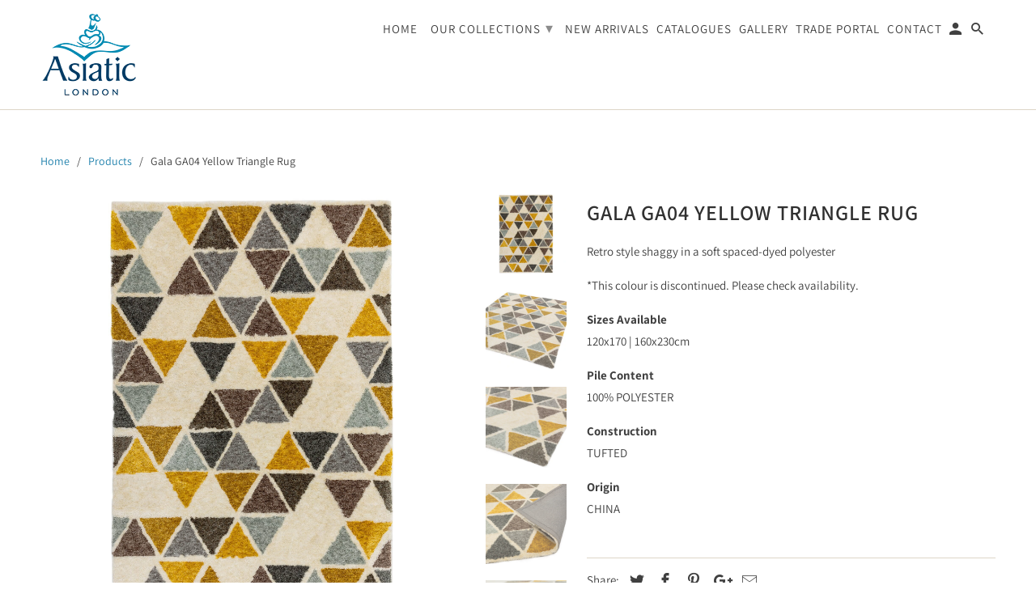

--- FILE ---
content_type: text/html; charset=utf-8
request_url: https://www.asiatic.co.uk/products/gala-yellow-triangle-space-dyed-shaggy-rug-ga04
body_size: 27950
content:
<!DOCTYPE html>
<html lang="en">
  <head>
    <meta name="google-site-verification" content="GABtQrmTh_QFc-_Plfxah1WNGQWmP-_JLHWtQiVh76Q" />
    <meta charset="utf-8">
    <meta http-equiv="cleartype" content="on">
    <meta name="robots" content="index,follow">

    
    <title>Gala GA04 Yellow Triangle Rug - Asiatic Carpets - London</title>

    
      <meta name="description" content="Retro style shaggy in a soft spaced-dyed polyester *This colour is discontinued. Please check availability. Sizes Available120x170 | 160x230cm Pile Content100% POLYESTER ConstructionTUFTED OriginCHINA" />
    

    

<meta name="author" content="Asiatic Carpets - London">
<meta property="og:url" content="https://www.asiatic.co.uk/products/gala-yellow-triangle-space-dyed-shaggy-rug-ga04">
<meta property="og:site_name" content="Asiatic Carpets - London">


  <meta property="og:type" content="product">
  <meta property="og:title" content="Gala GA04 Yellow Triangle Rug">
  
    <meta property="og:image" content="http://www.asiatic.co.uk/cdn/shop/files/gala_ga04_yellow_triangle_rug_600x.jpg?v=1727780954">
    <meta property="og:image:secure_url" content="https://www.asiatic.co.uk/cdn/shop/files/gala_ga04_yellow_triangle_rug_600x.jpg?v=1727780954">
    
  
    <meta property="og:image" content="http://www.asiatic.co.uk/cdn/shop/files/gala_ga04_yellow_triangles_1_600x.jpg?v=1727780954">
    <meta property="og:image:secure_url" content="https://www.asiatic.co.uk/cdn/shop/files/gala_ga04_yellow_triangles_1_600x.jpg?v=1727780954">
    
  
    <meta property="og:image" content="http://www.asiatic.co.uk/cdn/shop/files/gala_ga04_yellow_triangles_2_600x.jpg?v=1727780955">
    <meta property="og:image:secure_url" content="https://www.asiatic.co.uk/cdn/shop/files/gala_ga04_yellow_triangles_2_600x.jpg?v=1727780955">
    
  
  <meta property="og:price:amount" content="0.00">
  <meta property="og:price:currency" content="GBP">


  <meta property="og:description" content="Retro style shaggy in a soft spaced-dyed polyester *This colour is discontinued. Please check availability. Sizes Available120x170 | 160x230cm Pile Content100% POLYESTER ConstructionTUFTED OriginCHINA">




<meta name="twitter:card" content="summary">

  <meta name="twitter:title" content="Gala GA04 Yellow Triangle Rug">
  <meta name="twitter:description" content="Retro style shaggy in a soft spaced-dyed polyester
*This colour is discontinued. Please check availability.
Sizes Available120x170 | 160x230cm
Pile Content100% POLYESTER
ConstructionTUFTED
OriginCHINA">
  <meta name="twitter:image" content="https://www.asiatic.co.uk/cdn/shop/files/gala_ga04_yellow_triangle_rug_240x.jpg?v=1727780954">
  <meta name="twitter:image:width" content="240">
  <meta name="twitter:image:height" content="240">



    
    

    <!-- Mobile Specific Metas -->
    <meta name="HandheldFriendly" content="True">
    <meta name="MobileOptimized" content="320">
    <meta name="viewport" content="width=device-width,initial-scale=1">
    <meta name="theme-color" content="#ffffff">

    <!-- Stylesheets for Retina 4.5.7 -->
    <link href="//www.asiatic.co.uk/cdn/shop/t/23/assets/styles.scss.css?v=37232649853739142381764078648" rel="stylesheet" type="text/css" media="all" />
    <!--[if lte IE 9]>
      <link href="//www.asiatic.co.uk/cdn/shop/t/23/assets/ie.css?v=16370617434440559491551201303" rel="stylesheet" type="text/css" media="all" />
    <![endif]-->

     
      <link rel="shortcut icon" type="image/x-icon" href="//www.asiatic.co.uk/cdn/shop/files/Asiatic_London_Blue_2010_micro_32_pix_180x180.png?v=1613707352">
      <link rel="apple-touch-icon" href="//www.asiatic.co.uk/cdn/shop/files/Asiatic_London_Blue_2010_micro_32_pix_180x180.png?v=1613707352"/>
      <link rel="apple-touch-icon" sizes="72x72" href="//www.asiatic.co.uk/cdn/shop/files/Asiatic_London_Blue_2010_micro_32_pix_72x72.png?v=1613707352"/>
      <link rel="apple-touch-icon" sizes="114x114" href="//www.asiatic.co.uk/cdn/shop/files/Asiatic_London_Blue_2010_micro_32_pix_114x114.png?v=1613707352"/>
      <link rel="apple-touch-icon" sizes="180x180" href="//www.asiatic.co.uk/cdn/shop/files/Asiatic_London_Blue_2010_micro_32_pix_180x180.png?v=1613707352"/>
      <link rel="apple-touch-icon" sizes="228x228" href="//www.asiatic.co.uk/cdn/shop/files/Asiatic_London_Blue_2010_micro_32_pix_228x228.png?v=1613707352"/>
    

    <link rel="canonical" href="https://www.asiatic.co.uk/products/gala-yellow-triangle-space-dyed-shaggy-rug-ga04" />

    

    <script src="//www.asiatic.co.uk/cdn/shop/t/23/assets/app.js?v=140101615193224209381559632572" type="text/javascript"></script>
  
  


  
  

  <script>
    window.MeteorMenu = window.MeteorMenu || {};

    MeteorMenu.startedLoadingAt = Date.now();

    // Promise polyfill https://github.com/stefanpenner/es6-promise
    !function(t,e){"object"==typeof exports&&"undefined"!=typeof module?module.exports=e():"function"==typeof define&&define.amd?define(e):t.ES6Promise=e()}(this,function(){"use strict";function t(t){var e=typeof t;return null!==t&&("object"===e||"function"===e)}function e(t){return"function"==typeof t}function n(t){B=t}function r(t){G=t}function o(){return function(){return process.nextTick(a)}}function i(){return"undefined"!=typeof z?function(){z(a)}:c()}function s(){var t=0,e=new J(a),n=document.createTextNode("");return e.observe(n,{characterData:!0}),function(){n.data=t=++t%2}}function u(){var t=new MessageChannel;return t.port1.onmessage=a,function(){return t.port2.postMessage(0)}}function c(){var t=setTimeout;return function(){return t(a,1)}}function a(){for(var t=0;t<W;t+=2){var e=V[t],n=V[t+1];e(n),V[t]=void 0,V[t+1]=void 0}W=0}function f(){try{var t=Function("return this")().require("vertx");return z=t.runOnLoop||t.runOnContext,i()}catch(e){return c()}}function l(t,e){var n=this,r=new this.constructor(p);void 0===r[Z]&&O(r);var o=n._state;if(o){var i=arguments[o-1];G(function(){return P(o,r,i,n._result)})}else E(n,r,t,e);return r}function h(t){var e=this;if(t&&"object"==typeof t&&t.constructor===e)return t;var n=new e(p);return g(n,t),n}function p(){}function v(){return new TypeError("You cannot resolve a promise with itself")}function d(){return new TypeError("A promises callback cannot return that same promise.")}function _(t){try{return t.then}catch(e){return nt.error=e,nt}}function y(t,e,n,r){try{t.call(e,n,r)}catch(o){return o}}function m(t,e,n){G(function(t){var r=!1,o=y(n,e,function(n){r||(r=!0,e!==n?g(t,n):S(t,n))},function(e){r||(r=!0,j(t,e))},"Settle: "+(t._label||" unknown promise"));!r&&o&&(r=!0,j(t,o))},t)}function b(t,e){e._state===tt?S(t,e._result):e._state===et?j(t,e._result):E(e,void 0,function(e){return g(t,e)},function(e){return j(t,e)})}function w(t,n,r){n.constructor===t.constructor&&r===l&&n.constructor.resolve===h?b(t,n):r===nt?(j(t,nt.error),nt.error=null):void 0===r?S(t,n):e(r)?m(t,n,r):S(t,n)}function g(e,n){e===n?j(e,v()):t(n)?w(e,n,_(n)):S(e,n)}function A(t){t._onerror&&t._onerror(t._result),T(t)}function S(t,e){t._state===$&&(t._result=e,t._state=tt,0!==t._subscribers.length&&G(T,t))}function j(t,e){t._state===$&&(t._state=et,t._result=e,G(A,t))}function E(t,e,n,r){var o=t._subscribers,i=o.length;t._onerror=null,o[i]=e,o[i+tt]=n,o[i+et]=r,0===i&&t._state&&G(T,t)}function T(t){var e=t._subscribers,n=t._state;if(0!==e.length){for(var r=void 0,o=void 0,i=t._result,s=0;s<e.length;s+=3)r=e[s],o=e[s+n],r?P(n,r,o,i):o(i);t._subscribers.length=0}}function M(t,e){try{return t(e)}catch(n){return nt.error=n,nt}}function P(t,n,r,o){var i=e(r),s=void 0,u=void 0,c=void 0,a=void 0;if(i){if(s=M(r,o),s===nt?(a=!0,u=s.error,s.error=null):c=!0,n===s)return void j(n,d())}else s=o,c=!0;n._state!==$||(i&&c?g(n,s):a?j(n,u):t===tt?S(n,s):t===et&&j(n,s))}function x(t,e){try{e(function(e){g(t,e)},function(e){j(t,e)})}catch(n){j(t,n)}}function C(){return rt++}function O(t){t[Z]=rt++,t._state=void 0,t._result=void 0,t._subscribers=[]}function k(){return new Error("Array Methods must be provided an Array")}function F(t){return new ot(this,t).promise}function Y(t){var e=this;return new e(U(t)?function(n,r){for(var o=t.length,i=0;i<o;i++)e.resolve(t[i]).then(n,r)}:function(t,e){return e(new TypeError("You must pass an array to race."))})}function q(t){var e=this,n=new e(p);return j(n,t),n}function D(){throw new TypeError("You must pass a resolver function as the first argument to the promise constructor")}function K(){throw new TypeError("Failed to construct 'Promise': Please use the 'new' operator, this object constructor cannot be called as a function.")}function L(){var t=void 0;if("undefined"!=typeof global)t=global;else if("undefined"!=typeof self)t=self;else try{t=Function("return this")()}catch(e){throw new Error("polyfill failed because global object is unavailable in this environment")}var n=t.Promise;if(n){var r=null;try{r=Object.prototype.toString.call(n.resolve())}catch(e){}if("[object Promise]"===r&&!n.cast)return}t.Promise=it}var N=void 0;N=Array.isArray?Array.isArray:function(t){return"[object Array]"===Object.prototype.toString.call(t)};var U=N,W=0,z=void 0,B=void 0,G=function(t,e){V[W]=t,V[W+1]=e,W+=2,2===W&&(B?B(a):X())},H="undefined"!=typeof window?window:void 0,I=H||{},J=I.MutationObserver||I.WebKitMutationObserver,Q="undefined"==typeof self&&"undefined"!=typeof process&&"[object process]"==={}.toString.call(process),R="undefined"!=typeof Uint8ClampedArray&&"undefined"!=typeof importScripts&&"undefined"!=typeof MessageChannel,V=new Array(1e3),X=void 0;X=Q?o():J?s():R?u():void 0===H&&"function"==typeof require?f():c();var Z=Math.random().toString(36).substring(2),$=void 0,tt=1,et=2,nt={error:null},rt=0,ot=function(){function t(t,e){this._instanceConstructor=t,this.promise=new t(p),this.promise[Z]||O(this.promise),U(e)?(this.length=e.length,this._remaining=e.length,this._result=new Array(this.length),0===this.length?S(this.promise,this._result):(this.length=this.length||0,this._enumerate(e),0===this._remaining&&S(this.promise,this._result))):j(this.promise,k())}return t.prototype._enumerate=function(t){for(var e=0;this._state===$&&e<t.length;e++)this._eachEntry(t[e],e)},t.prototype._eachEntry=function(t,e){var n=this._instanceConstructor,r=n.resolve;if(r===h){var o=_(t);if(o===l&&t._state!==$)this._settledAt(t._state,e,t._result);else if("function"!=typeof o)this._remaining--,this._result[e]=t;else if(n===it){var i=new n(p);w(i,t,o),this._willSettleAt(i,e)}else this._willSettleAt(new n(function(e){return e(t)}),e)}else this._willSettleAt(r(t),e)},t.prototype._settledAt=function(t,e,n){var r=this.promise;r._state===$&&(this._remaining--,t===et?j(r,n):this._result[e]=n),0===this._remaining&&S(r,this._result)},t.prototype._willSettleAt=function(t,e){var n=this;E(t,void 0,function(t){return n._settledAt(tt,e,t)},function(t){return n._settledAt(et,e,t)})},t}(),it=function(){function t(e){this[Z]=C(),this._result=this._state=void 0,this._subscribers=[],p!==e&&("function"!=typeof e&&D(),this instanceof t?x(this,e):K())}return t.prototype["catch"]=function(t){return this.then(null,t)},t.prototype["finally"]=function(t){var n=this,r=n.constructor;return e(t)?n.then(function(e){return r.resolve(t()).then(function(){return e})},function(e){return r.resolve(t()).then(function(){throw e})}):n.then(t,t)},t}();return it.prototype.then=l,it.all=F,it.race=Y,it.resolve=h,it.reject=q,it._setScheduler=n,it._setAsap=r,it._asap=G,it.polyfill=L,it.Promise=it,it.polyfill(),it});

    // Fetch polyfill https://github.com/developit/unfetch
    self.fetch||(self.fetch=function(e,n){return n=n||{},new Promise(function(t,s){var r=new XMLHttpRequest,o=[],u=[],i={},a=function(){return{ok:2==(r.status/100|0),statusText:r.statusText,status:r.status,url:r.responseURL,text:function(){return Promise.resolve(r.responseText)},json:function(){return Promise.resolve(JSON.parse(r.responseText))},blob:function(){return Promise.resolve(new Blob([r.response]))},clone:a,headers:{keys:function(){return o},entries:function(){return u},get:function(e){return i[e.toLowerCase()]},has:function(e){return e.toLowerCase()in i}}}};for(var c in r.open(n.method||"get",e,!0),r.onload=function(){r.getAllResponseHeaders().replace(/^(.*?):[^\S\n]*([\s\S]*?)$/gm,function(e,n,t){o.push(n=n.toLowerCase()),u.push([n,t]),i[n]=i[n]?i[n]+","+t:t}),t(a())},r.onerror=s,r.withCredentials="include"==n.credentials,n.headers)r.setRequestHeader(c,n.headers[c]);r.send(n.body||null)})});

  
    MeteorMenu.loadData=function(){function e(){return new Promise(function(e){var t=document.createElement("link");t.rel="stylesheet",t.href="//www.asiatic.co.uk/cdn/shop/t/23/assets/meteor-menu.css?v=87764986278998027061569876567",t.onload=function(){e()},document.head.appendChild(t)})}function t(){window.performance&&1==window.performance.navigation.type?sessionStorage.removeItem(i):window.performance||sessionStorage.removeItem(i)}function n(){return t(),new Promise(function(e,t){function n(t){return MeteorMenu.data=t,e()}var s=r();if(s)return n(s);fetch(a,{credentials:"include"}).then(function(e){return e.text()}).then(function(e){e=e.replace(/<!--.+-->/g,""),o(e=JSON.parse(e)),sessionStorage.setItem(i,JSON.stringify(e)),n(e)})["catch"](function(e){t(e)})})}function r(){var e=sessionStorage.getItem(i);if(e)try{return JSON.parse(e)}catch(t){console.warn("Meteor Mega Menus: Malformed cached menu data, expected a JSON string but instead got:",e),console.warn("If you are seeing this error, please get in touch with us at support@heliumdev.com"),sessionStorage.removeItem(i)}}function o(e){var t=[],n={linklists:function(e){if(!(e instanceof Object))return"linklists must be an Object"}};for(var r in n){var o=e[r],a=n[r](o);a&&t.push({key:r,error:a,value:o})}if(t.length>0)throw console.error("Meteor Mega Menus: Invalid keys detected in menu data",t),new Error("Malformed menu data")}var a="/products?view=meteor&timestamp="+Date.now(),i="meteor:menu_data",s=[e(),n()];Promise.all(s).then(function(){MeteorMenu.loaded=!0,MeteorMenu.dataReady&&MeteorMenu.dataReady()})["catch"](function(e){throw console.error("Meteor Mega Menus: Encountered an error while attempting to fetchMenuData from '"+a+"'"),new Error(e)})},MeteorMenu.loadData();
  

  </script>

  <script type="text/javascript" src="//www.asiatic.co.uk/cdn/shop/t/23/assets/meteor-menu.js?v=99209190154341346621569876566" async></script>


  <script>window.performance && window.performance.mark && window.performance.mark('shopify.content_for_header.start');</script><meta id="shopify-digital-wallet" name="shopify-digital-wallet" content="/7672149/digital_wallets/dialog">
<meta name="shopify-checkout-api-token" content="f079e305bffeb5d4be545363657c474a">
<meta id="in-context-paypal-metadata" data-shop-id="7672149" data-venmo-supported="false" data-environment="production" data-locale="en_US" data-paypal-v4="true" data-currency="GBP">
<link rel="alternate" type="application/json+oembed" href="https://www.asiatic.co.uk/products/gala-yellow-triangle-space-dyed-shaggy-rug-ga04.oembed">
<script async="async" src="/checkouts/internal/preloads.js?locale=en-GB"></script>
<script id="shopify-features" type="application/json">{"accessToken":"f079e305bffeb5d4be545363657c474a","betas":["rich-media-storefront-analytics"],"domain":"www.asiatic.co.uk","predictiveSearch":true,"shopId":7672149,"locale":"en"}</script>
<script>var Shopify = Shopify || {};
Shopify.shop = "asiatic.myshopify.com";
Shopify.locale = "en";
Shopify.currency = {"active":"GBP","rate":"1.0"};
Shopify.country = "GB";
Shopify.theme = {"name":"Retina Update","id":38428999714,"schema_name":"Retina","schema_version":"4.5.7","theme_store_id":601,"role":"main"};
Shopify.theme.handle = "null";
Shopify.theme.style = {"id":null,"handle":null};
Shopify.cdnHost = "www.asiatic.co.uk/cdn";
Shopify.routes = Shopify.routes || {};
Shopify.routes.root = "/";</script>
<script type="module">!function(o){(o.Shopify=o.Shopify||{}).modules=!0}(window);</script>
<script>!function(o){function n(){var o=[];function n(){o.push(Array.prototype.slice.apply(arguments))}return n.q=o,n}var t=o.Shopify=o.Shopify||{};t.loadFeatures=n(),t.autoloadFeatures=n()}(window);</script>
<script id="shop-js-analytics" type="application/json">{"pageType":"product"}</script>
<script defer="defer" async type="module" src="//www.asiatic.co.uk/cdn/shopifycloud/shop-js/modules/v2/client.init-shop-cart-sync_C5BV16lS.en.esm.js"></script>
<script defer="defer" async type="module" src="//www.asiatic.co.uk/cdn/shopifycloud/shop-js/modules/v2/chunk.common_CygWptCX.esm.js"></script>
<script type="module">
  await import("//www.asiatic.co.uk/cdn/shopifycloud/shop-js/modules/v2/client.init-shop-cart-sync_C5BV16lS.en.esm.js");
await import("//www.asiatic.co.uk/cdn/shopifycloud/shop-js/modules/v2/chunk.common_CygWptCX.esm.js");

  window.Shopify.SignInWithShop?.initShopCartSync?.({"fedCMEnabled":true,"windoidEnabled":true});

</script>
<script>(function() {
  var isLoaded = false;
  function asyncLoad() {
    if (isLoaded) return;
    isLoaded = true;
    var urls = ["\/\/www.powr.io\/powr.js?powr-token=asiatic.myshopify.com\u0026external-type=shopify\u0026shop=asiatic.myshopify.com","\/\/www.powr.io\/powr.js?powr-token=asiatic.myshopify.com\u0026external-type=shopify\u0026shop=asiatic.myshopify.com","https:\/\/cdn.shopify.com\/s\/files\/1\/0767\/2149\/t\/23\/assets\/verify-meteor-menu.js?meteor_tier=premium\u0026shop=asiatic.myshopify.com","\/\/www.powr.io\/powr.js?powr-token=asiatic.myshopify.com\u0026external-type=shopify\u0026shop=asiatic.myshopify.com","\/\/www.powr.io\/powr.js?powr-token=asiatic.myshopify.com\u0026external-type=shopify\u0026shop=asiatic.myshopify.com","https:\/\/cdn.shopify.com\/s\/files\/1\/0767\/2149\/t\/23\/assets\/booster_eu_cookie_7672149.js?v=1636456954\u0026shop=asiatic.myshopify.com","https:\/\/cdncozyantitheft.addons.business\/js\/script_tags\/asiatic\/uT0PnaDbdMdFGTViehCbFqCPBoR0vNAe.js?shop=asiatic.myshopify.com","\/\/cdn.shopify.com\/proxy\/c0ee2b7da217604400cb2e9ac0b3c52e42ec08f8af9a243a98d9251637f7702e\/s.pandect.es\/v2.2\/gdpr-cookie-consent.min.js?shop=asiatic.myshopify.com\u0026sp-cache-control=cHVibGljLCBtYXgtYWdlPTkwMA"];
    for (var i = 0; i < urls.length; i++) {
      var s = document.createElement('script');
      s.type = 'text/javascript';
      s.async = true;
      s.src = urls[i];
      var x = document.getElementsByTagName('script')[0];
      x.parentNode.insertBefore(s, x);
    }
  };
  if(window.attachEvent) {
    window.attachEvent('onload', asyncLoad);
  } else {
    window.addEventListener('load', asyncLoad, false);
  }
})();</script>
<script id="__st">var __st={"a":7672149,"offset":0,"reqid":"1aeb1393-573e-4d15-8ff1-6be362cd2057-1768786997","pageurl":"www.asiatic.co.uk\/products\/gala-yellow-triangle-space-dyed-shaggy-rug-ga04","u":"bf090f8d1191","p":"product","rtyp":"product","rid":6837511651409};</script>
<script>window.ShopifyPaypalV4VisibilityTracking = true;</script>
<script id="captcha-bootstrap">!function(){'use strict';const t='contact',e='account',n='new_comment',o=[[t,t],['blogs',n],['comments',n],[t,'customer']],c=[[e,'customer_login'],[e,'guest_login'],[e,'recover_customer_password'],[e,'create_customer']],r=t=>t.map((([t,e])=>`form[action*='/${t}']:not([data-nocaptcha='true']) input[name='form_type'][value='${e}']`)).join(','),a=t=>()=>t?[...document.querySelectorAll(t)].map((t=>t.form)):[];function s(){const t=[...o],e=r(t);return a(e)}const i='password',u='form_key',d=['recaptcha-v3-token','g-recaptcha-response','h-captcha-response',i],f=()=>{try{return window.sessionStorage}catch{return}},m='__shopify_v',_=t=>t.elements[u];function p(t,e,n=!1){try{const o=window.sessionStorage,c=JSON.parse(o.getItem(e)),{data:r}=function(t){const{data:e,action:n}=t;return t[m]||n?{data:e,action:n}:{data:t,action:n}}(c);for(const[e,n]of Object.entries(r))t.elements[e]&&(t.elements[e].value=n);n&&o.removeItem(e)}catch(o){console.error('form repopulation failed',{error:o})}}const l='form_type',E='cptcha';function T(t){t.dataset[E]=!0}const w=window,h=w.document,L='Shopify',v='ce_forms',y='captcha';let A=!1;((t,e)=>{const n=(g='f06e6c50-85a8-45c8-87d0-21a2b65856fe',I='https://cdn.shopify.com/shopifycloud/storefront-forms-hcaptcha/ce_storefront_forms_captcha_hcaptcha.v1.5.2.iife.js',D={infoText:'Protected by hCaptcha',privacyText:'Privacy',termsText:'Terms'},(t,e,n)=>{const o=w[L][v],c=o.bindForm;if(c)return c(t,g,e,D).then(n);var r;o.q.push([[t,g,e,D],n]),r=I,A||(h.body.append(Object.assign(h.createElement('script'),{id:'captcha-provider',async:!0,src:r})),A=!0)});var g,I,D;w[L]=w[L]||{},w[L][v]=w[L][v]||{},w[L][v].q=[],w[L][y]=w[L][y]||{},w[L][y].protect=function(t,e){n(t,void 0,e),T(t)},Object.freeze(w[L][y]),function(t,e,n,w,h,L){const[v,y,A,g]=function(t,e,n){const i=e?o:[],u=t?c:[],d=[...i,...u],f=r(d),m=r(i),_=r(d.filter((([t,e])=>n.includes(e))));return[a(f),a(m),a(_),s()]}(w,h,L),I=t=>{const e=t.target;return e instanceof HTMLFormElement?e:e&&e.form},D=t=>v().includes(t);t.addEventListener('submit',(t=>{const e=I(t);if(!e)return;const n=D(e)&&!e.dataset.hcaptchaBound&&!e.dataset.recaptchaBound,o=_(e),c=g().includes(e)&&(!o||!o.value);(n||c)&&t.preventDefault(),c&&!n&&(function(t){try{if(!f())return;!function(t){const e=f();if(!e)return;const n=_(t);if(!n)return;const o=n.value;o&&e.removeItem(o)}(t);const e=Array.from(Array(32),(()=>Math.random().toString(36)[2])).join('');!function(t,e){_(t)||t.append(Object.assign(document.createElement('input'),{type:'hidden',name:u})),t.elements[u].value=e}(t,e),function(t,e){const n=f();if(!n)return;const o=[...t.querySelectorAll(`input[type='${i}']`)].map((({name:t})=>t)),c=[...d,...o],r={};for(const[a,s]of new FormData(t).entries())c.includes(a)||(r[a]=s);n.setItem(e,JSON.stringify({[m]:1,action:t.action,data:r}))}(t,e)}catch(e){console.error('failed to persist form',e)}}(e),e.submit())}));const S=(t,e)=>{t&&!t.dataset[E]&&(n(t,e.some((e=>e===t))),T(t))};for(const o of['focusin','change'])t.addEventListener(o,(t=>{const e=I(t);D(e)&&S(e,y())}));const B=e.get('form_key'),M=e.get(l),P=B&&M;t.addEventListener('DOMContentLoaded',(()=>{const t=y();if(P)for(const e of t)e.elements[l].value===M&&p(e,B);[...new Set([...A(),...v().filter((t=>'true'===t.dataset.shopifyCaptcha))])].forEach((e=>S(e,t)))}))}(h,new URLSearchParams(w.location.search),n,t,e,['guest_login'])})(!0,!0)}();</script>
<script integrity="sha256-4kQ18oKyAcykRKYeNunJcIwy7WH5gtpwJnB7kiuLZ1E=" data-source-attribution="shopify.loadfeatures" defer="defer" src="//www.asiatic.co.uk/cdn/shopifycloud/storefront/assets/storefront/load_feature-a0a9edcb.js" crossorigin="anonymous"></script>
<script data-source-attribution="shopify.dynamic_checkout.dynamic.init">var Shopify=Shopify||{};Shopify.PaymentButton=Shopify.PaymentButton||{isStorefrontPortableWallets:!0,init:function(){window.Shopify.PaymentButton.init=function(){};var t=document.createElement("script");t.src="https://www.asiatic.co.uk/cdn/shopifycloud/portable-wallets/latest/portable-wallets.en.js",t.type="module",document.head.appendChild(t)}};
</script>
<script data-source-attribution="shopify.dynamic_checkout.buyer_consent">
  function portableWalletsHideBuyerConsent(e){var t=document.getElementById("shopify-buyer-consent"),n=document.getElementById("shopify-subscription-policy-button");t&&n&&(t.classList.add("hidden"),t.setAttribute("aria-hidden","true"),n.removeEventListener("click",e))}function portableWalletsShowBuyerConsent(e){var t=document.getElementById("shopify-buyer-consent"),n=document.getElementById("shopify-subscription-policy-button");t&&n&&(t.classList.remove("hidden"),t.removeAttribute("aria-hidden"),n.addEventListener("click",e))}window.Shopify?.PaymentButton&&(window.Shopify.PaymentButton.hideBuyerConsent=portableWalletsHideBuyerConsent,window.Shopify.PaymentButton.showBuyerConsent=portableWalletsShowBuyerConsent);
</script>
<script>
  function portableWalletsCleanup(e){e&&e.src&&console.error("Failed to load portable wallets script "+e.src);var t=document.querySelectorAll("shopify-accelerated-checkout .shopify-payment-button__skeleton, shopify-accelerated-checkout-cart .wallet-cart-button__skeleton"),e=document.getElementById("shopify-buyer-consent");for(let e=0;e<t.length;e++)t[e].remove();e&&e.remove()}function portableWalletsNotLoadedAsModule(e){e instanceof ErrorEvent&&"string"==typeof e.message&&e.message.includes("import.meta")&&"string"==typeof e.filename&&e.filename.includes("portable-wallets")&&(window.removeEventListener("error",portableWalletsNotLoadedAsModule),window.Shopify.PaymentButton.failedToLoad=e,"loading"===document.readyState?document.addEventListener("DOMContentLoaded",window.Shopify.PaymentButton.init):window.Shopify.PaymentButton.init())}window.addEventListener("error",portableWalletsNotLoadedAsModule);
</script>

<script type="module" src="https://www.asiatic.co.uk/cdn/shopifycloud/portable-wallets/latest/portable-wallets.en.js" onError="portableWalletsCleanup(this)" crossorigin="anonymous"></script>
<script nomodule>
  document.addEventListener("DOMContentLoaded", portableWalletsCleanup);
</script>

<link id="shopify-accelerated-checkout-styles" rel="stylesheet" media="screen" href="https://www.asiatic.co.uk/cdn/shopifycloud/portable-wallets/latest/accelerated-checkout-backwards-compat.css" crossorigin="anonymous">
<style id="shopify-accelerated-checkout-cart">
        #shopify-buyer-consent {
  margin-top: 1em;
  display: inline-block;
  width: 100%;
}

#shopify-buyer-consent.hidden {
  display: none;
}

#shopify-subscription-policy-button {
  background: none;
  border: none;
  padding: 0;
  text-decoration: underline;
  font-size: inherit;
  cursor: pointer;
}

#shopify-subscription-policy-button::before {
  box-shadow: none;
}

      </style>

<script>window.performance && window.performance.mark && window.performance.mark('shopify.content_for_header.end');</script>

    <noscript>
      <style>
        img.lazyload[data-sizes="auto"] {
          display: none !important;
        }
        .lazyload--mirage+.transition-helper {
          display: none;
        }
        .image__fallback {
          width: 100vw;
          display: block !important;
          max-width: 100vw !important;
          margin-bottom: 0;
        }
        .product_section:not(.product_slideshow_animation--slide) .flexslider.product_gallery .slides li {
          display: block !important;
        }
        .no-js-only {
          display: inherit !important;
        }
        .icon-cart.cart-button {
          display: none;
        }
        .lazyload {
          opacity: 1;
          -webkit-filter: blur(0);
          filter: blur(0);
        }
        .animate_right,
        .animate_left,
        .animate_up,
        .animate_down {
          opacity: 1;
        }
        .flexslider .slides>li {
          display: block;
        }
        .product_section .product_form {
          opacity: 1;
        }
        .multi_select,
        form .select {
          display: block !important;
        }
        .swatch_options {
          display: none;
        }
        .primary_logo {
          display: block;
        }
      </style>
    </noscript>
    <!-- QIKIFY NAVIGATOR START --> <script id="qikify-navigator"> 'use strict'; var shopifyCurrencyFormat = "\u003cspan \u0026pound;{{amount}} \u003c\/span\u003e"; var shopifyLinkLists = [{ id: "main-menu", title: "Menu", items: ["/","#","/pages/new-arrivals","/pages/online-catalogues-2","/pages/gallery","https://asiatic-tradeportal.com/","/pages/contact-us",], },{ id: "footer", title: "Site Links", items: ["/pages/about-us","/pages/online-catalogues-2","/pages/rug-care-guide","/pages/stockists","/pages/terms","/pages/returns-policy","/pages/ethical-code","/pages/privacy-policy-1","/pages/privacy-policy","/pages/careers",], },{ id: "our-collections", title: "Our Collections", items: ["/collections/modern-wool","/collections/fashion-floors","/collections/natural-weaves","/collections/katherine-carnaby","/collections/classic-heritage","/pages/easy-living","/collections/clearance","https://www.asiatic.co.uk/pages/clarke-clarke","https://www.asiatic.co.uk/pages/boho","https://www.asiatic.co.uk/pages/oriental-rugs",], },{ id: "sidebar-menu", title: "Our Collections", items: ["/collections/contemporary-design","/collections/cosy-textures","/collections/katherine-carnaby","/collections/modern-wool","/collections/fashion-floors","/collections/natural-weaves","/collections/classic-heritage","/pages/easy-living","/collections/clearance","https://www.asiatic.co.uk/pages/boho","https://www.asiatic.co.uk/pages/clarke-clarke",], },{ id: "contemporary-design-collection", title: "Contemporary Design Collection", items: ["/collections/albany","/collections/arlo","https://www.asiatic.co.uk/collections/aspect","/collections/astral","/collections/blox","/collections/canvas","/collections/dotty","/collections/elodie","https://www.asiatic.co.uk/collections/enigma","/collections/fresco","/collections/funk","/collections/gala","/collections/gatsby","https://www.asiatic.co.uk/collections/glaze","https://www.asiatic.co.uk/collections/hague","/collections/holborn","/collections/juno","/collections/koko","/collections/matrix","https://www.asiatic.co.uk/collections/mason","/collections/nexus","/collections/nomad","/collections/ombre","/collections/onix","/collections/oska","/collections/pimlico","/collections/reef","/collections/riley","/collections/saturn","https://www.asiatic.co.uk/collections/torino","/collections/verve","/collections/vision",], },{ id: "contemporary-home-collection", title: "Contemporary Plains Collection", items: ["/collections/types?q=Aran","/collections/types?q=Ascot","https://www.asiatic.co.uk/collections/aston","/collections/types?q=Bellagio","/collections/types?q=Blade","/collections/types?q=Blade border","/collections/types?q=Dolce","https://www.asiatic.co.uk/search?type=product&q=elgin","https://www.asiatic.co.uk/search?type=product&q=form","/collections/gleam","https://www.asiatic.co.uk/search?type=product&q=kingsley","/collections/types?q=Linley","https://www.asiatic.co.uk/search?type=product&q=milo","/collections/types?q=Reko","https://www.asiatic.co.uk/search?type=product&q=tate","/collections/types?q=Tweed","https://www.asiatic.co.uk/search?type=product&q=york",], },{ id: "katherine-carnaby-collection", title: "Katherine Carnaby Collection", items: ["/collections/types?q=Chrome","/collections/types?q=Chrome%20stripe","/collections/types?q=Coast","/collections/types?q=Coast%20diamond","https://www.asiatic.co.uk/collections/coral","/collections/types?q=Darcy","/collections/types?q=Eaton","https://www.asiatic.co.uk/collections/historia","/collections/types?q=Vintage","https://www.asiatic.co.uk/products/langham","https://www.asiatic.co.uk/products/mantra","https://www.asiatic.co.uk/collections/tuscany",], },{ id: "natural-weaves-collection", title: "Natural Weaves Collection", items: ["/collections/avalon","/collections/types?q=abacus","/collections/cedar","/collections/types?q=enzo","/collections/types?q=fields","/collections/global","/collections/types?q=hackney","/collections/types?q=Hays","/collections/types?q=Ives","/collections/types?q=Jute%20loop","/collections/types?q=kelim","/collections/types?q=Linden","https://www.asiatic.co.uk/search?type=product&q=prism","/collections/types?q=Ranger","/collections/types?q=Sisal","/collections/types?q=Sloan","/collections/types?q=soumak","/collections/types?q=Zira",], },{ id: "classic-heritage-collection", title: "Classic Heritage Collection", items: ["/collections/types?q=Agra%20twist","/collections/types?q=Amira","https://www.asiatic.co.uk/search?type=product&q=bronte","/collections/types?q=Bokhara","/collections/types?q=Chobi","/collections/flores","/collections/jasper","/collections/kaya","/collections/types?q=Reform","/collections/sovereign","/collections/types?q=Victoria","/collections/types?q=Viscount","/collections/types?q=Windsor",], },{ id: "easy-living-collection", title: "Easy Living Collection", items: ["https://www.asiatic.co.uk/collections/amelie","/collections/antibes","https://www.asiatic.co.uk/search?type=product&q=aurora","/collections/types?q=Colores","/collections/colt-1","/collections/types?q=Cosmos","/collections/dream","/collections/esmae","/collections/kuza-shape/rug","/collections/monty","/collections/muse","/collections/mulberry","/collections/types?q=Nova","/collections/types?q=Patio","/collections/quantum","/collections/types?q=Revive","/collections/rocco","/collections/salta","/collections/varanda","/collections/valley",], },{ id: "view-by-size", title: "View by Size", items: ["http://asiatic.myshopify.com/collections/all/xl","http://asiatic.myshopify.com/collections/all/xl","http://asiatic.myshopify.com/collections/all/xl","http://asiatic.myshopify.com/collections/all/xl","http://asiatic.myshopify.com/collections/all/xl",], },{ id: "57095296-child-91bde42a2c29d8aceaa1d5f0a4176b0e-legacy-our-collections", title: "Our Collections", items: ["/collections/all-rugs","/pages/all-collections","/pages/alfresco-indoor-outdoor-collection","/pages/contemporary-design","/pages/contemporary-plains","/pages/cosy-textures","/pages/hides-sheepskin","/pages/natural-weaves","/pages/classic-heritage","/pages/easy-living","https://www.asiatic.co.uk/pages/boho","https://www.asiatic.co.uk/pages/the-rug-edit","/pages/katherine-carnaby","/collections/accessories",], },{ id: "cosy-textures", title: "Cosy Textures", items: ["/collections/alto","https://www.asiatic.co.uk/search?type=product&q=cascade","https://www.asiatic.co.uk/search?type=product&q=clover","https://www.asiatic.co.uk/search?type=product&q=cozy","https://www.asiatic.co.uk/search?type=product&q=diva","https://www.asiatic.co.uk/search?type=product&q=genie","/collections/harrison","https://www.asiatic.co.uk/search?type=product&q=lulu","https://www.asiatic.co.uk/search?type=product&q=metallica","https://www.asiatic.co.uk/search?type=product&q=nimbus","https://www.asiatic.co.uk/search?type=product&q=plush","/collections/ritchie","https://www.asiatic.co.uk/search?type=product&q=spiral","/collections/whisper",], },{ id: "2194931716-child-734d0734687c1a2b96d4ae69ce4bd125-legacy-contemporary-design", title: "CONTEMPORARY DESIGN", items: ["/collections/albany","https://www.asiatic.co.uk/collections/aspect","/collections/astral","/collections/athera","/collections/beau","/collections/blox","/collections/camden","/collections/canvas","/collections/dash","/collections/deco","/collections/dixon","/collections/dotty","/collections/elodie","https://www.asiatic.co.uk/collections/enigma","/collections/fresco","/collections/funk","/collections/gala","/collections/gatsby","/collections/hive","/collections/holborn","/collections/juno","/collections/matrix","https://www.asiatic.co.uk/collections/mason","/collections/metro","/collections/nexus","/collections/nomad","/collections/ombre","/collections/reef","/collections/romy","/collections/saturn","/collections/skye","/collections/tigra","https://www.asiatic.co.uk/collections/torino","/collections/vision","/collections/wilder",], },{ id: "2194964484-child-39d8eecdfdbeb495d0b119096913b806-legacy-contemporary-plains", title: "CONTEMPORARY PLAINS", items: ["/collections/albi","/collections/aran","/collections/ascot","https://www.asiatic.co.uk/collections/aston","/collections/bellagio","/collections/birkdale","/collections/blade","/collections/blade-border","/collections/dolce","/collections/elgin","/collections/gleam","/collections/finley","/collections/form","https://www.asiatic.co.uk/collections/hague","/collections/halo","/collections/hazy","/collections/henley","/collections/kingsley","/collections/linley","/collections/maze","/collections/milo","/collections/orlo","/collections/ravine","/collections/reko","/collections/rise","/collections/starburst","/collections/tate","/collections/thatch","/collections/theodore","/collections/tova","/collections/tweed","/collections/york","/collections/zehraya",], },{ id: "2194997252-child-e38b6d8f060aae4342043de5b55c2006-legacy-cosy-textures", title: "COSY TEXTURES", items: ["/collections/alto","/collections/atlas","/collections/cascade","/collections/clover","/collections/como","/collections/cozy","/collections/harrison","/collections/lulu","/collections/mirage","/collections/nimbus","/collections/opulence","/collections/payton","/collections/plush","/collections/ritchie","/collections/whisper",], },{ id: "2195030020-child-e67d0db141dedb93ac9e4d1432039b34-legacy-hides-sheepskin", title: "HIDES & SHEEPSKIN", items: ["/collections/auckland","/collections/elona","/collections/gaucho","/collections/rodeo","/collections/sheepskin","/collections/texas","/collections/xylo",], },{ id: "124715827234-child-223505d68398e0ed52640c1e3a90992e-legacy-classic-heritage", title: "CLASSIC HERITAGE", items: ["/collections/amira","/collections/bokhara","/collections/bronte","/collections/chobi","/collections/flores","/collections/heriz","/collections/jasper","/collections/kaya","/collections/sovereign","/collections/victoria","/collections/viscount","/collections/windsor","/collections/zola",], },{ id: "2195095556-child-5dbb24ff3e81b35a0bdc2322beaeed80-legacy-natural-weaves", title: "NATURAL WEAVES", items: ["/collections/asher","/collections/avalon","/collections/bordo","/collections/cedar","/collections/hays","/collections/grayson","/collections/grove","/collections/ives","/collections/jute-loop","/collections/kelim-collection","/collections/korra","/collections/lima","/collections/naturi","/collections/nico","/collections/oakley","/collections/paloma","/collections/prism","/collections/simplicity","/collections/sisal","/collections/sloan","/collections/souk","/collections/soumak","/collections/theo","/collections/vigo","/collections/zira",], },{ id: "243199049762-child-ed00af741ccf5d8e89d1b3df60e44298-legacy-easy-living", title: "EASY LIVING", items: ["/collections/amelie","/collections/ariana","/collections/aurora","/collections/colores","/collections/colores-cloud","/collections/colt-1","/collections/dream","/collections/kuza","/collections/kuza-shape/RUG","/collections/muse","/collections/nova","/collections/orion","/collections/quantum","/collections/rocco","/collections/sketch","/collections/stellar","/collections/taza",], },{ id: "244616265762-child-fbaddcf67ed54b4719de5cc081c0bd27-legacy-katherine-carnaby", title: "KATHERINE CARNABY", items: ["/collections/chrome","/collections/chrome-stripe","/collections/coast","/collections/coast-diamond","https://www.asiatic.co.uk/collections/coral","/collections/eaton","https://www.asiatic.co.uk/collections/historia","/collections/langham","/collections/onslow","/collections/mantra","https://www.asiatic.co.uk/collections/tuscany","/collections/vintage",], },{ id: "412292743249-child-7d5a8ceb883b364b436dae35430a1bd9-legacy-alfresco-indoor-outdoor", title: "ALFRESCO INDOOR / OUTDOOR", items: ["/collections/antibes","/collections/boardwalk","/collections/carlton","/collections/dara","/collections/halsey","/collections/monty","/collections/patio","/collections/salta","/collections/varanda",], },{ id: "alfresco-indoor-outdoor-rugs", title: "Alfresco Indoor / Outdoor Rugs", items: ["/collections/antibes","/collections/boardwalk","/collections/carlton","/collections/dara","/collections/grayson","/collections/halsey","/collections/monty","/collections/nico","/collections/patio","/collections/salta","/collections/varanda",], },{ id: "421512151121-child-7c1b13346e62333d597dc1bc96d4858b-legacy-boho", title: "BOHO", items: ["/collections/abbus","/collections/ada","/collections/adler","/collections/anders","/collections/asra","/collections/azera","/collections/barnaby","/collections/boden","/collections/camber","/collections/elm","/collections/empire-1","https://www.asiatic.co.uk/collections/fes","/collections/freja","/collections/global","/collections/horizon","/collections/infinity","/collections/larson","/collections/laurent","/collections/loxley","/collections/mulberry","/collections/napa","https://www.asiatic.co.uk/collections/nepal","/collections/noah","/collections/olsen","/collections/seville","/collections/valley","/collections/zander","/collections/zennith",], },{ id: "boho", title: "Boho", items: ["/collections/abbus","/collections/boden","https://www.asiatic.co.uk/collections/alto","/collections/camber","https://www.asiatic.co.uk/collections/carlton","https://www.asiatic.co.uk/collections/fes","/collections/horizon","/collections/infinity","/collections/loxley","https://www.asiatic.co.uk/collections/nepal","/collections/noah",], },{ id: "oriental-rugs", title: "Oriental Rugs", items: ["/collections/savonnerie",], },{ id: "clarke-clarke", title: "The Rug Edit", items: ["https://www.asiatic.co.uk/collections/blaize","https://www.asiatic.co.uk/collections/botany","https://www.asiatic.co.uk/collections/floretta","https://www.asiatic.co.uk/collections/gabrielle","https://www.asiatic.co.uk/collections/habitat","https://www.asiatic.co.uk/collections/lavico","https://www.asiatic.co.uk/collections/monkey-business","https://www.asiatic.co.uk/collections/passiflora",], },{ id: "414444224593-child-74d2bd0883cdb823a5164792b9ffdd2d-legacy-accessories", title: "ACCESSORIES", items: ["/collections/doormats","/collections/halsey-cushions-1","/collections/rug-pads",], },{ id: "customer-account-main-menu", title: "Customer account main menu", items: ["/","https://shopify.com/7672149/account/orders?locale=en&region_country=GB",], },{ id: "1395281625470-child-711cf755f0ada434a36838e2f4e34e5b-legacy-the-rug-edit", title: "THE RUG EDIT", items: ["/collections/axel","/collections/opal","/collections/ritz","/collections/super-snug-washable-rug","/collections/viva",], },{ id: "site-links-footer", title: "Site Links Footer", items: ["#","#","/pages/rug-care-guide","/pages/stockists","#","/pages/contact",], },{ id: "infomation", title: "Infomation", items: ["/pages/terms","/pages/returns-policy","/pages/ethical-code","/pages/privacy-policy-1","/pages/gdpr-e-privacy","/pages/careers",], },{ id: "most-searches", title: "Most Searches", items: ["/","/collections/boho","#",], },]; window.shopifyLinkLists = shopifyLinkLists; window.shopifyCurrencyFormat = shopifyCurrencyFormat; </script> <!-- QIKIFY NAVIGATOR END -->
  <script src="//www.asiatic.co.uk/cdn/shop/t/23/assets/qikify-smartmenu-data.js?v=175987994724625324851551478206" type="text/javascript"></script>
  <script type="text/javascript" src="//www.asiatic.co.uk/cdn/shop/t/23/assets/qikify-smartmenu-v3.min.js?shop=asiatic.myshopify.com&v=1320792738959034801551461947" defer="defer"></script>
  
<div id="shopify-section-filter-menu-settings" class="shopify-section"><style type="text/css">
/*  Filter Menu Color and Image Section CSS */.pt-display-swatch ul .filter-active- .collection-name .check-icon:before
{
  background-color: #1e80ac;
  color: #1e80ac;
  -webkit-text-fill-color: transparent;background: -o-linear-gradient(transparent, transparent);
  background-size: cover;
  -webkit-background-clip: text;
  background-clip: text;

}

.pt-display-swatch ul .filter-active- .collection-name .check-icon {
  text-shadow: none !important;
}</style>
<link href="//www.asiatic.co.uk/cdn/shop/t/23/assets/filter-menu.scss.css?v=106698086296953433391704215898" rel="stylesheet" type="text/css" media="all" />
<script src="//www.asiatic.co.uk/cdn/shop/t/23/assets/filter-menu.js?v=153972165002316626951561622186" type="text/javascript"></script>





</div>
<!--Gem_Page_Header_Script-->
<!-- "snippets/gem-app-header-scripts.liquid" was not rendered, the associated app was uninstalled -->
<!--End_Gem_Page_Header_Script-->

  <!-- "snippets/shogun-head.liquid" was not rendered, the associated app was uninstalled -->

  <script async src="https://js.convertflow.co/production/websites/12454.js"></script>
  <script>

	window.onload = function() {

	

		var f = document.getElementById("f1");

		f.style.height = f.offsetWidth * 0.62 + "px";

	}

</script>
    <link href="//www.asiatic.co.uk/cdn/shop/t/23/assets/rdc-custom.css?v=141677083732353147001632672091" rel="stylesheet" type="text/css" media="all" />

<!-- Start of HubSpot Embed Code -->
<script type="text/javascript" id="hs-script-loader" async defer src="//js-eu1.hs-scripts.com/146716973.js"></script>
<!-- End of HubSpot Embed Code -->


  <script src="https://cdn.shopify.com/extensions/8d2c31d3-a828-4daf-820f-80b7f8e01c39/nova-eu-cookie-bar-gdpr-4/assets/nova-cookie-app-embed.js" type="text/javascript" defer="defer"></script>
<link href="https://cdn.shopify.com/extensions/8d2c31d3-a828-4daf-820f-80b7f8e01c39/nova-eu-cookie-bar-gdpr-4/assets/nova-cookie.css" rel="stylesheet" type="text/css" media="all">
<link href="https://monorail-edge.shopifysvc.com" rel="dns-prefetch">
<script>(function(){if ("sendBeacon" in navigator && "performance" in window) {try {var session_token_from_headers = performance.getEntriesByType('navigation')[0].serverTiming.find(x => x.name == '_s').description;} catch {var session_token_from_headers = undefined;}var session_cookie_matches = document.cookie.match(/_shopify_s=([^;]*)/);var session_token_from_cookie = session_cookie_matches && session_cookie_matches.length === 2 ? session_cookie_matches[1] : "";var session_token = session_token_from_headers || session_token_from_cookie || "";function handle_abandonment_event(e) {var entries = performance.getEntries().filter(function(entry) {return /monorail-edge.shopifysvc.com/.test(entry.name);});if (!window.abandonment_tracked && entries.length === 0) {window.abandonment_tracked = true;var currentMs = Date.now();var navigation_start = performance.timing.navigationStart;var payload = {shop_id: 7672149,url: window.location.href,navigation_start,duration: currentMs - navigation_start,session_token,page_type: "product"};window.navigator.sendBeacon("https://monorail-edge.shopifysvc.com/v1/produce", JSON.stringify({schema_id: "online_store_buyer_site_abandonment/1.1",payload: payload,metadata: {event_created_at_ms: currentMs,event_sent_at_ms: currentMs}}));}}window.addEventListener('pagehide', handle_abandonment_event);}}());</script>
<script id="web-pixels-manager-setup">(function e(e,d,r,n,o){if(void 0===o&&(o={}),!Boolean(null===(a=null===(i=window.Shopify)||void 0===i?void 0:i.analytics)||void 0===a?void 0:a.replayQueue)){var i,a;window.Shopify=window.Shopify||{};var t=window.Shopify;t.analytics=t.analytics||{};var s=t.analytics;s.replayQueue=[],s.publish=function(e,d,r){return s.replayQueue.push([e,d,r]),!0};try{self.performance.mark("wpm:start")}catch(e){}var l=function(){var e={modern:/Edge?\/(1{2}[4-9]|1[2-9]\d|[2-9]\d{2}|\d{4,})\.\d+(\.\d+|)|Firefox\/(1{2}[4-9]|1[2-9]\d|[2-9]\d{2}|\d{4,})\.\d+(\.\d+|)|Chrom(ium|e)\/(9{2}|\d{3,})\.\d+(\.\d+|)|(Maci|X1{2}).+ Version\/(15\.\d+|(1[6-9]|[2-9]\d|\d{3,})\.\d+)([,.]\d+|)( \(\w+\)|)( Mobile\/\w+|) Safari\/|Chrome.+OPR\/(9{2}|\d{3,})\.\d+\.\d+|(CPU[ +]OS|iPhone[ +]OS|CPU[ +]iPhone|CPU IPhone OS|CPU iPad OS)[ +]+(15[._]\d+|(1[6-9]|[2-9]\d|\d{3,})[._]\d+)([._]\d+|)|Android:?[ /-](13[3-9]|1[4-9]\d|[2-9]\d{2}|\d{4,})(\.\d+|)(\.\d+|)|Android.+Firefox\/(13[5-9]|1[4-9]\d|[2-9]\d{2}|\d{4,})\.\d+(\.\d+|)|Android.+Chrom(ium|e)\/(13[3-9]|1[4-9]\d|[2-9]\d{2}|\d{4,})\.\d+(\.\d+|)|SamsungBrowser\/([2-9]\d|\d{3,})\.\d+/,legacy:/Edge?\/(1[6-9]|[2-9]\d|\d{3,})\.\d+(\.\d+|)|Firefox\/(5[4-9]|[6-9]\d|\d{3,})\.\d+(\.\d+|)|Chrom(ium|e)\/(5[1-9]|[6-9]\d|\d{3,})\.\d+(\.\d+|)([\d.]+$|.*Safari\/(?![\d.]+ Edge\/[\d.]+$))|(Maci|X1{2}).+ Version\/(10\.\d+|(1[1-9]|[2-9]\d|\d{3,})\.\d+)([,.]\d+|)( \(\w+\)|)( Mobile\/\w+|) Safari\/|Chrome.+OPR\/(3[89]|[4-9]\d|\d{3,})\.\d+\.\d+|(CPU[ +]OS|iPhone[ +]OS|CPU[ +]iPhone|CPU IPhone OS|CPU iPad OS)[ +]+(10[._]\d+|(1[1-9]|[2-9]\d|\d{3,})[._]\d+)([._]\d+|)|Android:?[ /-](13[3-9]|1[4-9]\d|[2-9]\d{2}|\d{4,})(\.\d+|)(\.\d+|)|Mobile Safari.+OPR\/([89]\d|\d{3,})\.\d+\.\d+|Android.+Firefox\/(13[5-9]|1[4-9]\d|[2-9]\d{2}|\d{4,})\.\d+(\.\d+|)|Android.+Chrom(ium|e)\/(13[3-9]|1[4-9]\d|[2-9]\d{2}|\d{4,})\.\d+(\.\d+|)|Android.+(UC? ?Browser|UCWEB|U3)[ /]?(15\.([5-9]|\d{2,})|(1[6-9]|[2-9]\d|\d{3,})\.\d+)\.\d+|SamsungBrowser\/(5\.\d+|([6-9]|\d{2,})\.\d+)|Android.+MQ{2}Browser\/(14(\.(9|\d{2,})|)|(1[5-9]|[2-9]\d|\d{3,})(\.\d+|))(\.\d+|)|K[Aa][Ii]OS\/(3\.\d+|([4-9]|\d{2,})\.\d+)(\.\d+|)/},d=e.modern,r=e.legacy,n=navigator.userAgent;return n.match(d)?"modern":n.match(r)?"legacy":"unknown"}(),u="modern"===l?"modern":"legacy",c=(null!=n?n:{modern:"",legacy:""})[u],f=function(e){return[e.baseUrl,"/wpm","/b",e.hashVersion,"modern"===e.buildTarget?"m":"l",".js"].join("")}({baseUrl:d,hashVersion:r,buildTarget:u}),m=function(e){var d=e.version,r=e.bundleTarget,n=e.surface,o=e.pageUrl,i=e.monorailEndpoint;return{emit:function(e){var a=e.status,t=e.errorMsg,s=(new Date).getTime(),l=JSON.stringify({metadata:{event_sent_at_ms:s},events:[{schema_id:"web_pixels_manager_load/3.1",payload:{version:d,bundle_target:r,page_url:o,status:a,surface:n,error_msg:t},metadata:{event_created_at_ms:s}}]});if(!i)return console&&console.warn&&console.warn("[Web Pixels Manager] No Monorail endpoint provided, skipping logging."),!1;try{return self.navigator.sendBeacon.bind(self.navigator)(i,l)}catch(e){}var u=new XMLHttpRequest;try{return u.open("POST",i,!0),u.setRequestHeader("Content-Type","text/plain"),u.send(l),!0}catch(e){return console&&console.warn&&console.warn("[Web Pixels Manager] Got an unhandled error while logging to Monorail."),!1}}}}({version:r,bundleTarget:l,surface:e.surface,pageUrl:self.location.href,monorailEndpoint:e.monorailEndpoint});try{o.browserTarget=l,function(e){var d=e.src,r=e.async,n=void 0===r||r,o=e.onload,i=e.onerror,a=e.sri,t=e.scriptDataAttributes,s=void 0===t?{}:t,l=document.createElement("script"),u=document.querySelector("head"),c=document.querySelector("body");if(l.async=n,l.src=d,a&&(l.integrity=a,l.crossOrigin="anonymous"),s)for(var f in s)if(Object.prototype.hasOwnProperty.call(s,f))try{l.dataset[f]=s[f]}catch(e){}if(o&&l.addEventListener("load",o),i&&l.addEventListener("error",i),u)u.appendChild(l);else{if(!c)throw new Error("Did not find a head or body element to append the script");c.appendChild(l)}}({src:f,async:!0,onload:function(){if(!function(){var e,d;return Boolean(null===(d=null===(e=window.Shopify)||void 0===e?void 0:e.analytics)||void 0===d?void 0:d.initialized)}()){var d=window.webPixelsManager.init(e)||void 0;if(d){var r=window.Shopify.analytics;r.replayQueue.forEach((function(e){var r=e[0],n=e[1],o=e[2];d.publishCustomEvent(r,n,o)})),r.replayQueue=[],r.publish=d.publishCustomEvent,r.visitor=d.visitor,r.initialized=!0}}},onerror:function(){return m.emit({status:"failed",errorMsg:"".concat(f," has failed to load")})},sri:function(e){var d=/^sha384-[A-Za-z0-9+/=]+$/;return"string"==typeof e&&d.test(e)}(c)?c:"",scriptDataAttributes:o}),m.emit({status:"loading"})}catch(e){m.emit({status:"failed",errorMsg:(null==e?void 0:e.message)||"Unknown error"})}}})({shopId: 7672149,storefrontBaseUrl: "https://www.asiatic.co.uk",extensionsBaseUrl: "https://extensions.shopifycdn.com/cdn/shopifycloud/web-pixels-manager",monorailEndpoint: "https://monorail-edge.shopifysvc.com/unstable/produce_batch",surface: "storefront-renderer",enabledBetaFlags: ["2dca8a86"],webPixelsConfigList: [{"id":"181436798","eventPayloadVersion":"v1","runtimeContext":"LAX","scriptVersion":"1","type":"CUSTOM","privacyPurposes":["ANALYTICS"],"name":"Google Analytics tag (migrated)"},{"id":"shopify-app-pixel","configuration":"{}","eventPayloadVersion":"v1","runtimeContext":"STRICT","scriptVersion":"0450","apiClientId":"shopify-pixel","type":"APP","privacyPurposes":["ANALYTICS","MARKETING"]},{"id":"shopify-custom-pixel","eventPayloadVersion":"v1","runtimeContext":"LAX","scriptVersion":"0450","apiClientId":"shopify-pixel","type":"CUSTOM","privacyPurposes":["ANALYTICS","MARKETING"]}],isMerchantRequest: false,initData: {"shop":{"name":"Asiatic Carpets - London","paymentSettings":{"currencyCode":"GBP"},"myshopifyDomain":"asiatic.myshopify.com","countryCode":"GB","storefrontUrl":"https:\/\/www.asiatic.co.uk"},"customer":null,"cart":null,"checkout":null,"productVariants":[{"price":{"amount":0.0,"currencyCode":"GBP"},"product":{"title":"Gala GA04 Yellow Triangle Rug","vendor":"Asiatic Carpets - London","id":"6837511651409","untranslatedTitle":"Gala GA04 Yellow Triangle Rug","url":"\/products\/gala-yellow-triangle-space-dyed-shaggy-rug-ga04","type":"GALA"},"id":"39834878902353","image":{"src":"\/\/www.asiatic.co.uk\/cdn\/shop\/files\/gala_ga04_yellow_triangle_rug.jpg?v=1727780954"},"sku":"","title":"Default Title","untranslatedTitle":"Default Title"}],"purchasingCompany":null},},"https://www.asiatic.co.uk/cdn","fcfee988w5aeb613cpc8e4bc33m6693e112",{"modern":"","legacy":""},{"shopId":"7672149","storefrontBaseUrl":"https:\/\/www.asiatic.co.uk","extensionBaseUrl":"https:\/\/extensions.shopifycdn.com\/cdn\/shopifycloud\/web-pixels-manager","surface":"storefront-renderer","enabledBetaFlags":"[\"2dca8a86\"]","isMerchantRequest":"false","hashVersion":"fcfee988w5aeb613cpc8e4bc33m6693e112","publish":"custom","events":"[[\"page_viewed\",{}],[\"product_viewed\",{\"productVariant\":{\"price\":{\"amount\":0.0,\"currencyCode\":\"GBP\"},\"product\":{\"title\":\"Gala GA04 Yellow Triangle Rug\",\"vendor\":\"Asiatic Carpets - London\",\"id\":\"6837511651409\",\"untranslatedTitle\":\"Gala GA04 Yellow Triangle Rug\",\"url\":\"\/products\/gala-yellow-triangle-space-dyed-shaggy-rug-ga04\",\"type\":\"GALA\"},\"id\":\"39834878902353\",\"image\":{\"src\":\"\/\/www.asiatic.co.uk\/cdn\/shop\/files\/gala_ga04_yellow_triangle_rug.jpg?v=1727780954\"},\"sku\":\"\",\"title\":\"Default Title\",\"untranslatedTitle\":\"Default Title\"}}]]"});</script><script>
  window.ShopifyAnalytics = window.ShopifyAnalytics || {};
  window.ShopifyAnalytics.meta = window.ShopifyAnalytics.meta || {};
  window.ShopifyAnalytics.meta.currency = 'GBP';
  var meta = {"product":{"id":6837511651409,"gid":"gid:\/\/shopify\/Product\/6837511651409","vendor":"Asiatic Carpets - London","type":"GALA","handle":"gala-yellow-triangle-space-dyed-shaggy-rug-ga04","variants":[{"id":39834878902353,"price":0,"name":"Gala GA04 Yellow Triangle Rug","public_title":null,"sku":""}],"remote":false},"page":{"pageType":"product","resourceType":"product","resourceId":6837511651409,"requestId":"1aeb1393-573e-4d15-8ff1-6be362cd2057-1768786997"}};
  for (var attr in meta) {
    window.ShopifyAnalytics.meta[attr] = meta[attr];
  }
</script>
<script class="analytics">
  (function () {
    var customDocumentWrite = function(content) {
      var jquery = null;

      if (window.jQuery) {
        jquery = window.jQuery;
      } else if (window.Checkout && window.Checkout.$) {
        jquery = window.Checkout.$;
      }

      if (jquery) {
        jquery('body').append(content);
      }
    };

    var hasLoggedConversion = function(token) {
      if (token) {
        return document.cookie.indexOf('loggedConversion=' + token) !== -1;
      }
      return false;
    }

    var setCookieIfConversion = function(token) {
      if (token) {
        var twoMonthsFromNow = new Date(Date.now());
        twoMonthsFromNow.setMonth(twoMonthsFromNow.getMonth() + 2);

        document.cookie = 'loggedConversion=' + token + '; expires=' + twoMonthsFromNow;
      }
    }

    var trekkie = window.ShopifyAnalytics.lib = window.trekkie = window.trekkie || [];
    if (trekkie.integrations) {
      return;
    }
    trekkie.methods = [
      'identify',
      'page',
      'ready',
      'track',
      'trackForm',
      'trackLink'
    ];
    trekkie.factory = function(method) {
      return function() {
        var args = Array.prototype.slice.call(arguments);
        args.unshift(method);
        trekkie.push(args);
        return trekkie;
      };
    };
    for (var i = 0; i < trekkie.methods.length; i++) {
      var key = trekkie.methods[i];
      trekkie[key] = trekkie.factory(key);
    }
    trekkie.load = function(config) {
      trekkie.config = config || {};
      trekkie.config.initialDocumentCookie = document.cookie;
      var first = document.getElementsByTagName('script')[0];
      var script = document.createElement('script');
      script.type = 'text/javascript';
      script.onerror = function(e) {
        var scriptFallback = document.createElement('script');
        scriptFallback.type = 'text/javascript';
        scriptFallback.onerror = function(error) {
                var Monorail = {
      produce: function produce(monorailDomain, schemaId, payload) {
        var currentMs = new Date().getTime();
        var event = {
          schema_id: schemaId,
          payload: payload,
          metadata: {
            event_created_at_ms: currentMs,
            event_sent_at_ms: currentMs
          }
        };
        return Monorail.sendRequest("https://" + monorailDomain + "/v1/produce", JSON.stringify(event));
      },
      sendRequest: function sendRequest(endpointUrl, payload) {
        // Try the sendBeacon API
        if (window && window.navigator && typeof window.navigator.sendBeacon === 'function' && typeof window.Blob === 'function' && !Monorail.isIos12()) {
          var blobData = new window.Blob([payload], {
            type: 'text/plain'
          });

          if (window.navigator.sendBeacon(endpointUrl, blobData)) {
            return true;
          } // sendBeacon was not successful

        } // XHR beacon

        var xhr = new XMLHttpRequest();

        try {
          xhr.open('POST', endpointUrl);
          xhr.setRequestHeader('Content-Type', 'text/plain');
          xhr.send(payload);
        } catch (e) {
          console.log(e);
        }

        return false;
      },
      isIos12: function isIos12() {
        return window.navigator.userAgent.lastIndexOf('iPhone; CPU iPhone OS 12_') !== -1 || window.navigator.userAgent.lastIndexOf('iPad; CPU OS 12_') !== -1;
      }
    };
    Monorail.produce('monorail-edge.shopifysvc.com',
      'trekkie_storefront_load_errors/1.1',
      {shop_id: 7672149,
      theme_id: 38428999714,
      app_name: "storefront",
      context_url: window.location.href,
      source_url: "//www.asiatic.co.uk/cdn/s/trekkie.storefront.cd680fe47e6c39ca5d5df5f0a32d569bc48c0f27.min.js"});

        };
        scriptFallback.async = true;
        scriptFallback.src = '//www.asiatic.co.uk/cdn/s/trekkie.storefront.cd680fe47e6c39ca5d5df5f0a32d569bc48c0f27.min.js';
        first.parentNode.insertBefore(scriptFallback, first);
      };
      script.async = true;
      script.src = '//www.asiatic.co.uk/cdn/s/trekkie.storefront.cd680fe47e6c39ca5d5df5f0a32d569bc48c0f27.min.js';
      first.parentNode.insertBefore(script, first);
    };
    trekkie.load(
      {"Trekkie":{"appName":"storefront","development":false,"defaultAttributes":{"shopId":7672149,"isMerchantRequest":null,"themeId":38428999714,"themeCityHash":"11216806844300631728","contentLanguage":"en","currency":"GBP","eventMetadataId":"00d3f2cf-7fa6-4fb6-8446-24e03b185919"},"isServerSideCookieWritingEnabled":true,"monorailRegion":"shop_domain","enabledBetaFlags":["65f19447"]},"Session Attribution":{},"S2S":{"facebookCapiEnabled":false,"source":"trekkie-storefront-renderer","apiClientId":580111}}
    );

    var loaded = false;
    trekkie.ready(function() {
      if (loaded) return;
      loaded = true;

      window.ShopifyAnalytics.lib = window.trekkie;

      var originalDocumentWrite = document.write;
      document.write = customDocumentWrite;
      try { window.ShopifyAnalytics.merchantGoogleAnalytics.call(this); } catch(error) {};
      document.write = originalDocumentWrite;

      window.ShopifyAnalytics.lib.page(null,{"pageType":"product","resourceType":"product","resourceId":6837511651409,"requestId":"1aeb1393-573e-4d15-8ff1-6be362cd2057-1768786997","shopifyEmitted":true});

      var match = window.location.pathname.match(/checkouts\/(.+)\/(thank_you|post_purchase)/)
      var token = match? match[1]: undefined;
      if (!hasLoggedConversion(token)) {
        setCookieIfConversion(token);
        window.ShopifyAnalytics.lib.track("Viewed Product",{"currency":"GBP","variantId":39834878902353,"productId":6837511651409,"productGid":"gid:\/\/shopify\/Product\/6837511651409","name":"Gala GA04 Yellow Triangle Rug","price":"0.00","sku":"","brand":"Asiatic Carpets - London","variant":null,"category":"GALA","nonInteraction":true,"remote":false},undefined,undefined,{"shopifyEmitted":true});
      window.ShopifyAnalytics.lib.track("monorail:\/\/trekkie_storefront_viewed_product\/1.1",{"currency":"GBP","variantId":39834878902353,"productId":6837511651409,"productGid":"gid:\/\/shopify\/Product\/6837511651409","name":"Gala GA04 Yellow Triangle Rug","price":"0.00","sku":"","brand":"Asiatic Carpets - London","variant":null,"category":"GALA","nonInteraction":true,"remote":false,"referer":"https:\/\/www.asiatic.co.uk\/products\/gala-yellow-triangle-space-dyed-shaggy-rug-ga04"});
      }
    });


        var eventsListenerScript = document.createElement('script');
        eventsListenerScript.async = true;
        eventsListenerScript.src = "//www.asiatic.co.uk/cdn/shopifycloud/storefront/assets/shop_events_listener-3da45d37.js";
        document.getElementsByTagName('head')[0].appendChild(eventsListenerScript);

})();</script>
  <script>
  if (!window.ga || (window.ga && typeof window.ga !== 'function')) {
    window.ga = function ga() {
      (window.ga.q = window.ga.q || []).push(arguments);
      if (window.Shopify && window.Shopify.analytics && typeof window.Shopify.analytics.publish === 'function') {
        window.Shopify.analytics.publish("ga_stub_called", {}, {sendTo: "google_osp_migration"});
      }
      console.error("Shopify's Google Analytics stub called with:", Array.from(arguments), "\nSee https://help.shopify.com/manual/promoting-marketing/pixels/pixel-migration#google for more information.");
    };
    if (window.Shopify && window.Shopify.analytics && typeof window.Shopify.analytics.publish === 'function') {
      window.Shopify.analytics.publish("ga_stub_initialized", {}, {sendTo: "google_osp_migration"});
    }
  }
</script>
<script
  defer
  src="https://www.asiatic.co.uk/cdn/shopifycloud/perf-kit/shopify-perf-kit-3.0.4.min.js"
  data-application="storefront-renderer"
  data-shop-id="7672149"
  data-render-region="gcp-us-east1"
  data-page-type="product"
  data-theme-instance-id="38428999714"
  data-theme-name="Retina"
  data-theme-version="4.5.7"
  data-monorail-region="shop_domain"
  data-resource-timing-sampling-rate="10"
  data-shs="true"
  data-shs-beacon="true"
  data-shs-export-with-fetch="true"
  data-shs-logs-sample-rate="1"
  data-shs-beacon-endpoint="https://www.asiatic.co.uk/api/collect"
></script>
</head>
  
  <body class="product "
    data-money-format="<span &pound;{{amount}} </span>">
    <div id="content_wrapper">

      <div id="shopify-section-header" class="shopify-section header-section">
  <div class="promo_banner_mobile">
    
      <p>
        <a href="/pages/online-catalogues-2">It&#39;s Finally Here! Contemporary Looms - Our new Interactive Digital Catalogue is out.</a>
      </p>
    
    <div class="icon-close"></div>
  </div>


<div id="header" class="mobile-header mobile-sticky-header--true" data-search-enabled="true">
  <a href="#nav" class="icon-menu" aria-haspopup="true" aria-label="Menu" role="nav"><span>Menu</span></a>
  
  <a href="#cart" class="icon-cart cart-button right"><span>0</span></a>
</div>

  <div class="container mobile_logo logo-below">
    <div class="logo">
      <a href="https://www.asiatic.co.uk" title="Asiatic Carpets - London">
        
          <img src="//www.asiatic.co.uk/cdn/shop/files/Asiatic-London-Blue-2010_280x@2x.png?v=1613707287" alt="Asiatic Carpets - London" />
        
      </a>
    </div>
  </div>


<div class="hidden">
  <div id="nav">
    <ul>
      
        
          <li ><a href="/">Home</a></li>
        
      
        
          <li >
            
              <span>Our Collections</span>
            
            <ul>
              
                
                  <li ><a href="/collections/all-rugs">VIEW ALL RUGS</a></li>
                
              
                
                  <li ><a href="/pages/all-collections">VIEW ALL COLLECTIONS</a></li>
                
              
                
                <li >
                  
                    <a href="/pages/alfresco-indoor-outdoor-collection">ALFRESCO INDOOR / OUTDOOR</a>
                  
                  <ul>
                    
                      <li ><a href="/collections/antibes">ANTIBES</a></li>
                    
                      <li ><a href="/collections/boardwalk">BOARDWALK</a></li>
                    
                      <li ><a href="/collections/carlton">CARLTON</a></li>
                    
                      <li ><a href="/collections/dara">DARA</a></li>
                    
                      <li ><a href="/collections/halsey">HALSEY</a></li>
                    
                      <li ><a href="/collections/monty">MONTY</a></li>
                    
                      <li ><a href="/collections/patio">PATIO</a></li>
                    
                      <li ><a href="/collections/salta">SALTA</a></li>
                    
                      <li ><a href="/collections/varanda">VARANDA</a></li>
                    
                  </ul>
                </li>
                
              
                
                <li >
                  
                    <a href="/pages/contemporary-design">CONTEMPORARY DESIGN</a>
                  
                  <ul>
                    
                      <li ><a href="/collections/albany">ALBANY</a></li>
                    
                      <li ><a href="https://www.asiatic.co.uk/collections/aspect">ASPECT</a></li>
                    
                      <li ><a href="/collections/astral">ASTRAL </a></li>
                    
                      <li ><a href="/collections/athera">ATHERA</a></li>
                    
                      <li ><a href="/collections/beau">BEAU</a></li>
                    
                      <li ><a href="/collections/blox">BLOX</a></li>
                    
                      <li ><a href="/collections/camden">CAMDEN</a></li>
                    
                      <li ><a href="/collections/canvas">CANVAS</a></li>
                    
                      <li ><a href="/collections/dash">DASH</a></li>
                    
                      <li ><a href="/collections/deco">DECO</a></li>
                    
                      <li ><a href="/collections/dixon">DIXON</a></li>
                    
                      <li ><a href="/collections/dotty">DOTTY</a></li>
                    
                      <li ><a href="/collections/elodie">ELODIE</a></li>
                    
                      <li ><a href="https://www.asiatic.co.uk/collections/enigma">ENIGMA</a></li>
                    
                      <li ><a href="/collections/fresco">FRESCO</a></li>
                    
                      <li ><a href="/collections/funk">FUNK</a></li>
                    
                      <li ><a href="/collections/gala">GALA</a></li>
                    
                      <li ><a href="/collections/gatsby">GATSBY</a></li>
                    
                      <li ><a href="/collections/hive">HIVE</a></li>
                    
                      <li ><a href="/collections/holborn">HOLBORN</a></li>
                    
                      <li ><a href="/collections/juno">JUNO</a></li>
                    
                      <li ><a href="/collections/matrix">MATRIX</a></li>
                    
                      <li ><a href="https://www.asiatic.co.uk/collections/mason">MASON</a></li>
                    
                      <li ><a href="/collections/metro">METRO</a></li>
                    
                      <li ><a href="/collections/nexus">NEXUS</a></li>
                    
                      <li ><a href="/collections/nomad">NOMAD</a></li>
                    
                      <li ><a href="/collections/ombre">OMBRE</a></li>
                    
                      <li ><a href="/collections/reef">REEF</a></li>
                    
                      <li ><a href="/collections/romy">ROMY</a></li>
                    
                      <li ><a href="/collections/saturn">SATURN</a></li>
                    
                      <li ><a href="/collections/skye">SKYE</a></li>
                    
                      <li ><a href="/collections/tigra">TIGRA - NEW</a></li>
                    
                      <li ><a href="https://www.asiatic.co.uk/collections/torino">TORINO</a></li>
                    
                      <li ><a href="/collections/vision">VISION</a></li>
                    
                      <li ><a href="/collections/wilder">WILDER - NEW</a></li>
                    
                  </ul>
                </li>
                
              
                
                <li >
                  
                    <a href="/pages/contemporary-plains">CONTEMPORARY PLAINS</a>
                  
                  <ul>
                    
                      <li ><a href="/collections/albi">ALBI</a></li>
                    
                      <li ><a href="/collections/aran">ARAN</a></li>
                    
                      <li ><a href="/collections/ascot">ASCOT</a></li>
                    
                      <li ><a href="https://www.asiatic.co.uk/collections/aston">ASTON</a></li>
                    
                      <li ><a href="/collections/bellagio">BELLAGIO</a></li>
                    
                      <li ><a href="/collections/birkdale">BIRKDALE - NEW</a></li>
                    
                      <li ><a href="/collections/blade">BLADE</a></li>
                    
                      <li ><a href="/collections/blade-border">BLADE BORDER</a></li>
                    
                      <li ><a href="/collections/dolce">DOLCE</a></li>
                    
                      <li ><a href="/collections/elgin">ELGIN</a></li>
                    
                      <li ><a href="/collections/gleam">GLEAM</a></li>
                    
                      <li ><a href="/collections/finley">FINLEY - NEW</a></li>
                    
                      <li ><a href="/collections/form">FORM</a></li>
                    
                      <li ><a href="https://www.asiatic.co.uk/collections/hague">HAGUE</a></li>
                    
                      <li ><a href="/collections/halo">HALO</a></li>
                    
                      <li ><a href="/collections/hazy">HAZY - NEW</a></li>
                    
                      <li ><a href="/collections/henley">HENLEY - NEW</a></li>
                    
                      <li ><a href="/collections/kingsley">KINGSLEY</a></li>
                    
                      <li ><a href="/collections/linley">LINLEY</a></li>
                    
                      <li ><a href="/collections/maze">MAZE</a></li>
                    
                      <li ><a href="/collections/milo">MILO</a></li>
                    
                      <li ><a href="/collections/orlo">ORLO - NEW</a></li>
                    
                      <li ><a href="/collections/ravine">RAVINE - NEW</a></li>
                    
                      <li ><a href="/collections/reko">REKO</a></li>
                    
                      <li ><a href="/collections/rise">RISE</a></li>
                    
                      <li ><a href="/collections/starburst">STARBURST</a></li>
                    
                      <li ><a href="/collections/tate">TATE</a></li>
                    
                      <li ><a href="/collections/thatch">THATCH - NEW</a></li>
                    
                      <li ><a href="/collections/theodore">THEODORE - NEW</a></li>
                    
                      <li ><a href="/collections/tova">TOVA</a></li>
                    
                      <li ><a href="/collections/tweed">TWEED</a></li>
                    
                      <li ><a href="/collections/york">YORK</a></li>
                    
                      <li ><a href="/collections/zehraya">ZEHRAYA</a></li>
                    
                  </ul>
                </li>
                
              
                
                <li >
                  
                    <a href="/pages/cosy-textures">COSY TEXTURES</a>
                  
                  <ul>
                    
                      <li ><a href="/collections/alto">ALTO</a></li>
                    
                      <li ><a href="/collections/atlas">ATLAS - NEW</a></li>
                    
                      <li ><a href="/collections/cascade">CASCADE</a></li>
                    
                      <li ><a href="/collections/clover">CLOVER</a></li>
                    
                      <li ><a href="/collections/como">COMO - NEW</a></li>
                    
                      <li ><a href="/collections/cozy">COZY</a></li>
                    
                      <li ><a href="/collections/harrison">HARRISON</a></li>
                    
                      <li ><a href="/collections/lulu">LULU</a></li>
                    
                      <li ><a href="/collections/mirage">MIRAGE - NEW</a></li>
                    
                      <li ><a href="/collections/nimbus">NIMBUS</a></li>
                    
                      <li ><a href="/collections/opulence">OPULENCE - NEW</a></li>
                    
                      <li ><a href="/collections/payton">PAYTON</a></li>
                    
                      <li ><a href="/collections/plush">PLUSH</a></li>
                    
                      <li ><a href="/collections/ritchie">RITCHIE</a></li>
                    
                      <li ><a href="/collections/whisper">WHISPER</a></li>
                    
                  </ul>
                </li>
                
              
                
                <li >
                  
                    <a href="/pages/hides-sheepskin">HIDES & SHEEPSKIN</a>
                  
                  <ul>
                    
                      <li ><a href="/collections/auckland">AUCKLAND</a></li>
                    
                      <li ><a href="/collections/elona">ELONA</a></li>
                    
                      <li ><a href="/collections/gaucho">GAUCHO</a></li>
                    
                      <li ><a href="/collections/rodeo">RODEO COWHIDES</a></li>
                    
                      <li ><a href="/collections/sheepskin">SHEEPSKIN</a></li>
                    
                      <li ><a href="/collections/texas">TEXAS</a></li>
                    
                      <li ><a href="/collections/xylo">XYLO</a></li>
                    
                  </ul>
                </li>
                
              
                
                <li >
                  
                    <a href="/pages/natural-weaves">NATURAL WEAVES</a>
                  
                  <ul>
                    
                      <li ><a href="/collections/asher">ASHER - NEW</a></li>
                    
                      <li ><a href="/collections/avalon">AVALON</a></li>
                    
                      <li ><a href="/collections/bordo">BORDO - NEW</a></li>
                    
                      <li ><a href="/collections/cedar">CEDAR</a></li>
                    
                      <li ><a href="/collections/hays">HAYS</a></li>
                    
                      <li ><a href="/collections/grayson">GRAYSON</a></li>
                    
                      <li ><a href="/collections/grove">GROVE</a></li>
                    
                      <li ><a href="/collections/ives">IVES</a></li>
                    
                      <li ><a href="/collections/jute-loop">JUTE LOOP</a></li>
                    
                      <li ><a href="/collections/kelim-collection">KELIM COLLECTION</a></li>
                    
                      <li ><a href="/collections/korra">KORRA - NEW</a></li>
                    
                      <li ><a href="/collections/lima">LIMA - NEW</a></li>
                    
                      <li ><a href="/collections/naturi">NATURI - NEW</a></li>
                    
                      <li ><a href="/collections/nico">NICO</a></li>
                    
                      <li ><a href="/collections/oakley">OAKLEY</a></li>
                    
                      <li ><a href="/collections/paloma">PALOMA</a></li>
                    
                      <li ><a href="/collections/prism">PRISM</a></li>
                    
                      <li ><a href="/collections/simplicity">SIMPLICITY - NEW</a></li>
                    
                      <li ><a href="/collections/sisal">SISAL</a></li>
                    
                      <li ><a href="/collections/sloan">SLOAN</a></li>
                    
                      <li ><a href="/collections/souk">SOUK - NEW</a></li>
                    
                      <li ><a href="/collections/soumak">SOUMAK</a></li>
                    
                      <li ><a href="/collections/theo">THEO</a></li>
                    
                      <li ><a href="/collections/vigo">VIGO</a></li>
                    
                      <li ><a href="/collections/zira">ZIRA</a></li>
                    
                  </ul>
                </li>
                
              
                
                <li >
                  
                    <a href="/pages/classic-heritage">CLASSIC HERITAGE</a>
                  
                  <ul>
                    
                      <li ><a href="/collections/amira">AMIRA</a></li>
                    
                      <li ><a href="/collections/bokhara">BOKHARA</a></li>
                    
                      <li ><a href="/collections/bronte">BRONTE</a></li>
                    
                      <li ><a href="/collections/chobi">CHOBI</a></li>
                    
                      <li ><a href="/collections/flores">FLORES</a></li>
                    
                      <li ><a href="/collections/heriz">HERIZ - NEW</a></li>
                    
                      <li ><a href="/collections/jasper">JASPER</a></li>
                    
                      <li ><a href="/collections/kaya">KAYA</a></li>
                    
                      <li ><a href="/collections/sovereign">SOVEREIGN</a></li>
                    
                      <li ><a href="/collections/victoria">VICTORIA</a></li>
                    
                      <li ><a href="/collections/viscount">VISCOUNT</a></li>
                    
                      <li ><a href="/collections/windsor">WINDSOR</a></li>
                    
                      <li ><a href="/collections/zola">ZOLA </a></li>
                    
                  </ul>
                </li>
                
              
                
                <li >
                  
                    <a href="/pages/easy-living">EASY LIVING</a>
                  
                  <ul>
                    
                      <li ><a href="/collections/amelie">AMELIE</a></li>
                    
                      <li ><a href="/collections/ariana">ARIANA</a></li>
                    
                      <li ><a href="/collections/aurora">AURORA</a></li>
                    
                      <li ><a href="/collections/colores">COLORES</a></li>
                    
                      <li ><a href="/collections/colores-cloud">COLORES CLOUD - NEW</a></li>
                    
                      <li ><a href="/collections/colt-1">COLT</a></li>
                    
                      <li ><a href="/collections/dream">DREAM</a></li>
                    
                      <li ><a href="/collections/kuza">KUZA - NEW</a></li>
                    
                      <li ><a href="/collections/kuza-shape/RUG">KUZA SHAPE</a></li>
                    
                      <li ><a href="/collections/muse">MUSE - NEW</a></li>
                    
                      <li ><a href="/collections/nova">NOVA - NEW</a></li>
                    
                      <li ><a href="/collections/orion">ORION</a></li>
                    
                      <li ><a href="/collections/quantum">QUANTUM</a></li>
                    
                      <li ><a href="/collections/rocco">ROCCO</a></li>
                    
                      <li ><a href="/collections/sketch">SKETCH</a></li>
                    
                      <li ><a href="/collections/stellar">STELLAR - NEW</a></li>
                    
                      <li ><a href="/collections/taza">TAZA</a></li>
                    
                  </ul>
                </li>
                
              
                
                <li >
                  
                    <a href="https://www.asiatic.co.uk/pages/boho">BOHO</a>
                  
                  <ul>
                    
                      <li ><a href="/collections/abbus">ABBUS</a></li>
                    
                      <li ><a href="/collections/ada">ADA</a></li>
                    
                      <li ><a href="/collections/adler">ADLER - NEW</a></li>
                    
                      <li ><a href="/collections/anders">ANDERS - NEW</a></li>
                    
                      <li ><a href="/collections/asra">ASRA</a></li>
                    
                      <li ><a href="/collections/azera">AZERA - NEW</a></li>
                    
                      <li ><a href="/collections/barnaby">BARNABY</a></li>
                    
                      <li ><a href="/collections/boden">BODEN</a></li>
                    
                      <li ><a href="/collections/camber">CAMBER</a></li>
                    
                      <li ><a href="/collections/elm">ELM</a></li>
                    
                      <li ><a href="/collections/empire-1">EMPIRE</a></li>
                    
                      <li ><a href="https://www.asiatic.co.uk/collections/fes">FES</a></li>
                    
                      <li ><a href="/collections/freja">FREJA</a></li>
                    
                      <li ><a href="/collections/global">GLOBAL</a></li>
                    
                      <li ><a href="/collections/horizon">HORIZON</a></li>
                    
                      <li ><a href="/collections/infinity">INFINITY</a></li>
                    
                      <li ><a href="/collections/larson">LARSON</a></li>
                    
                      <li ><a href="/collections/laurent">LAURENT - NEW</a></li>
                    
                      <li ><a href="/collections/loxley">LOXLEY</a></li>
                    
                      <li ><a href="/collections/mulberry">MULBERRY</a></li>
                    
                      <li ><a href="/collections/napa">NAPA - NEW</a></li>
                    
                      <li ><a href="https://www.asiatic.co.uk/collections/nepal">NEPAL</a></li>
                    
                      <li ><a href="/collections/noah">NOAH</a></li>
                    
                      <li ><a href="/collections/olsen">OLSEN</a></li>
                    
                      <li ><a href="/collections/seville">SEVILLE</a></li>
                    
                      <li ><a href="/collections/valley">VALLEY</a></li>
                    
                      <li ><a href="/collections/zander">ZANDER</a></li>
                    
                      <li ><a href="/collections/zennith">ZENNITH - NEW</a></li>
                    
                  </ul>
                </li>
                
              
                
                <li >
                  
                    <a href="https://www.asiatic.co.uk/pages/the-rug-edit">THE RUG EDIT</a>
                  
                  <ul>
                    
                      <li ><a href="/collections/axel">AXEL </a></li>
                    
                      <li ><a href="/collections/opal">OPAL</a></li>
                    
                      <li ><a href="/collections/ritz">RITZ</a></li>
                    
                      <li ><a href="/collections/super-snug-washable-rug">SUPER SNUG WASHABLE - COMING SOON</a></li>
                    
                      <li ><a href="/collections/viva">VIVA</a></li>
                    
                  </ul>
                </li>
                
              
                
                <li >
                  
                    <a href="/pages/katherine-carnaby">KATHERINE CARNABY</a>
                  
                  <ul>
                    
                      <li ><a href="/collections/chrome">CHROME</a></li>
                    
                      <li ><a href="/collections/chrome-stripe">CHROME STRIPE</a></li>
                    
                      <li ><a href="/collections/coast">COAST</a></li>
                    
                      <li ><a href="/collections/coast-diamond">COAST DIAMOND</a></li>
                    
                      <li ><a href="https://www.asiatic.co.uk/collections/coral">CORAL - NEW</a></li>
                    
                      <li ><a href="/collections/eaton">EATON</a></li>
                    
                      <li ><a href="https://www.asiatic.co.uk/collections/historia">HISTORIA - NEW</a></li>
                    
                      <li ><a href="/collections/langham">LANGHAM</a></li>
                    
                      <li ><a href="/collections/onslow">ONSLOW</a></li>
                    
                      <li ><a href="/collections/mantra">MANTRA</a></li>
                    
                      <li ><a href="https://www.asiatic.co.uk/collections/tuscany">TUSCANY - NEW</a></li>
                    
                      <li ><a href="/collections/vintage">VINTAGE</a></li>
                    
                  </ul>
                </li>
                
              
                
                <li >
                  
                    <a href="/collections/accessories">ACCESSORIES</a>
                  
                  <ul>
                    
                      <li ><a href="/collections/doormats">DOORMATS</a></li>
                    
                      <li ><a href="/collections/halsey-cushions-1">HALSEY CUSHIONS</a></li>
                    
                      <li ><a href="/collections/rug-pads">RUG PADS</a></li>
                    
                  </ul>
                </li>
                
              
            </ul>
          </li>
        
      
        
          <li ><a href="/pages/new-arrivals">New Arrivals</a></li>
        
      
        
          <li ><a href="/pages/online-catalogues-2">Catalogues</a></li>
        
      
        
          <li ><a href="/pages/gallery">Gallery</a></li>
        
      
        
          <li ><a href="https://asiatic-tradeportal.com/">Trade Portal</a></li>
        
      
        
          <li ><a href="/pages/contact-us">Contact</a></li>
        
      
      
        
          <li>
            <a href="https://shopify.com/7672149/account?locale=en&amp;region_country=GB" id="customer_login_link">My Account</a>
          </li>
        
      
      
    </ul>
  </div>

  <form action="/checkout" method="post" id="cart">
    <ul data-money-format="<span &pound;{{amount}} </span>" data-shop-currency="GBP" data-shop-name="Asiatic Carpets - London">
      <li class="mm-subtitle"><a class="mm-subclose continue" href="#cart">Continue Shopping</a></li>

      
        <li class="mm-label empty_cart"><a href="/cart">Your Cart is Empty</a></li>
      
    </ul>
  </form>
</div>



<div class="header default-header mm-fixed-top Fixed behind-menu--true header_bar  transparent-header--true">

  
    <div class="promo_banner show-promo--true">
      
        <p>
          <a href="/pages/online-catalogues-2">It&#39;s Finally Here! Contemporary Looms - Our new Interactive Digital Catalogue is out.</a>
        </p>
      
      <div class="icon-close"></div>
    </div>
  

  <div class="container">
    <div class="four columns logo" >
      <a href="https://www.asiatic.co.uk" title="Asiatic Carpets - London">
        
          <img src="//www.asiatic.co.uk/cdn/shop/files/Asiatic-London-Blue-2010_280x@2x.png?v=1613707287" alt="Asiatic Carpets - London" class="primary_logo" />

          
        
      </a>
    </div>

    <div class="twelve columns nav mobile_hidden">
      <ul class="menu" role="navigation">
        
        
          
            <li>
              <a href="/" class="top-link ">Home</a>
            </li>
          
        
          

            
            
            
            

            <li class="sub-menu" aria-haspopup="true" aria-expanded="false">
              <a href="#" class="dropdown-link ">Our Collections
              <span class="arrow">▾</span></a>
              <div class="dropdown dropdown-wide ">
                <ul class="submenu_list">
                  
                  
                  
                    
                    <li><a href="/collections/all-rugs">VIEW ALL RUGS</a></li>
                    

                    
                  
                    
                    <li><a href="/pages/all-collections">VIEW ALL COLLECTIONS</a></li>
                    

                    
                  
                    
                    <li><a href="/pages/alfresco-indoor-outdoor-collection">ALFRESCO INDOOR / OUTDOOR</a></li>
                    
                      
                      <li>
                        <a class="sub-link" href="/collections/antibes">ANTIBES</a>
                      </li>
                    
                      
                      <li>
                        <a class="sub-link" href="/collections/boardwalk">BOARDWALK</a>
                      </li>
                    
                      
                      <li>
                        <a class="sub-link" href="/collections/carlton">CARLTON</a>
                      </li>
                    
                      
                      <li>
                        <a class="sub-link" href="/collections/dara">DARA</a>
                      </li>
                    
                      
                      <li>
                        <a class="sub-link" href="/collections/halsey">HALSEY</a>
                      </li>
                    
                      
                      <li>
                        <a class="sub-link" href="/collections/monty">MONTY</a>
                      </li>
                    
                      
                      <li>
                        <a class="sub-link" href="/collections/patio">PATIO</a>
                      </li>
                    
                      
                      <li>
                        <a class="sub-link" href="/collections/salta">SALTA</a>
                      </li>
                    
                      
                      <li>
                        <a class="sub-link" href="/collections/varanda">VARANDA</a>
                      </li>
                    

                    
                      
                      </ul>
                      <ul class="submenu_list">
                    
                  
                    
                    <li><a href="/pages/contemporary-design">CONTEMPORARY DESIGN</a></li>
                    
                      
                      <li>
                        <a class="sub-link" href="/collections/albany">ALBANY</a>
                      </li>
                    
                      
                      <li>
                        <a class="sub-link" href="https://www.asiatic.co.uk/collections/aspect">ASPECT</a>
                      </li>
                    
                      
                      <li>
                        <a class="sub-link" href="/collections/astral">ASTRAL </a>
                      </li>
                    
                      
                      <li>
                        <a class="sub-link" href="/collections/athera">ATHERA</a>
                      </li>
                    
                      
                      <li>
                        <a class="sub-link" href="/collections/beau">BEAU</a>
                      </li>
                    
                      
                      <li>
                        <a class="sub-link" href="/collections/blox">BLOX</a>
                      </li>
                    
                      
                      <li>
                        <a class="sub-link" href="/collections/camden">CAMDEN</a>
                      </li>
                    
                      
                      <li>
                        <a class="sub-link" href="/collections/canvas">CANVAS</a>
                      </li>
                    
                      
                      <li>
                        <a class="sub-link" href="/collections/dash">DASH</a>
                      </li>
                    
                      
                      <li>
                        <a class="sub-link" href="/collections/deco">DECO</a>
                      </li>
                    
                      
                      <li>
                        <a class="sub-link" href="/collections/dixon">DIXON</a>
                      </li>
                    
                      
                      <li>
                        <a class="sub-link" href="/collections/dotty">DOTTY</a>
                      </li>
                    
                      
                      <li>
                        <a class="sub-link" href="/collections/elodie">ELODIE</a>
                      </li>
                    
                      
                      <li>
                        <a class="sub-link" href="https://www.asiatic.co.uk/collections/enigma">ENIGMA</a>
                      </li>
                    
                      
                      <li>
                        <a class="sub-link" href="/collections/fresco">FRESCO</a>
                      </li>
                    
                      
                      <li>
                        <a class="sub-link" href="/collections/funk">FUNK</a>
                      </li>
                    
                      
                      <li>
                        <a class="sub-link" href="/collections/gala">GALA</a>
                      </li>
                    
                      
                      <li>
                        <a class="sub-link" href="/collections/gatsby">GATSBY</a>
                      </li>
                    
                      
                      <li>
                        <a class="sub-link" href="/collections/hive">HIVE</a>
                      </li>
                    
                      
                      <li>
                        <a class="sub-link" href="/collections/holborn">HOLBORN</a>
                      </li>
                    
                      
                      <li>
                        <a class="sub-link" href="/collections/juno">JUNO</a>
                      </li>
                    
                      
                      <li>
                        <a class="sub-link" href="/collections/matrix">MATRIX</a>
                      </li>
                    
                      
                      <li>
                        <a class="sub-link" href="https://www.asiatic.co.uk/collections/mason">MASON</a>
                      </li>
                    
                      
                      <li>
                        <a class="sub-link" href="/collections/metro">METRO</a>
                      </li>
                    
                      
                      <li>
                        <a class="sub-link" href="/collections/nexus">NEXUS</a>
                      </li>
                    
                      
                      <li>
                        <a class="sub-link" href="/collections/nomad">NOMAD</a>
                      </li>
                    
                      
                      <li>
                        <a class="sub-link" href="/collections/ombre">OMBRE</a>
                      </li>
                    
                      
                      <li>
                        <a class="sub-link" href="/collections/reef">REEF</a>
                      </li>
                    
                      
                      <li>
                        <a class="sub-link" href="/collections/romy">ROMY</a>
                      </li>
                    
                      
                      <li>
                        <a class="sub-link" href="/collections/saturn">SATURN</a>
                      </li>
                    
                      
                      <li>
                        <a class="sub-link" href="/collections/skye">SKYE</a>
                      </li>
                    
                      
                      <li>
                        <a class="sub-link" href="/collections/tigra">TIGRA - NEW</a>
                      </li>
                    
                      
                      <li>
                        <a class="sub-link" href="https://www.asiatic.co.uk/collections/torino">TORINO</a>
                      </li>
                    
                      
                      <li>
                        <a class="sub-link" href="/collections/vision">VISION</a>
                      </li>
                    
                      
                      <li>
                        <a class="sub-link" href="/collections/wilder">WILDER - NEW</a>
                      </li>
                    

                    
                  
                    
                    <li><a href="/pages/contemporary-plains">CONTEMPORARY PLAINS</a></li>
                    
                      
                      <li>
                        <a class="sub-link" href="/collections/albi">ALBI</a>
                      </li>
                    
                      
                      <li>
                        <a class="sub-link" href="/collections/aran">ARAN</a>
                      </li>
                    
                      
                      <li>
                        <a class="sub-link" href="/collections/ascot">ASCOT</a>
                      </li>
                    
                      
                      <li>
                        <a class="sub-link" href="https://www.asiatic.co.uk/collections/aston">ASTON</a>
                      </li>
                    
                      
                      <li>
                        <a class="sub-link" href="/collections/bellagio">BELLAGIO</a>
                      </li>
                    
                      
                      <li>
                        <a class="sub-link" href="/collections/birkdale">BIRKDALE - NEW</a>
                      </li>
                    
                      
                      <li>
                        <a class="sub-link" href="/collections/blade">BLADE</a>
                      </li>
                    
                      
                      <li>
                        <a class="sub-link" href="/collections/blade-border">BLADE BORDER</a>
                      </li>
                    
                      
                      <li>
                        <a class="sub-link" href="/collections/dolce">DOLCE</a>
                      </li>
                    
                      
                      <li>
                        <a class="sub-link" href="/collections/elgin">ELGIN</a>
                      </li>
                    
                      
                      <li>
                        <a class="sub-link" href="/collections/gleam">GLEAM</a>
                      </li>
                    
                      
                      <li>
                        <a class="sub-link" href="/collections/finley">FINLEY - NEW</a>
                      </li>
                    
                      
                      <li>
                        <a class="sub-link" href="/collections/form">FORM</a>
                      </li>
                    
                      
                      <li>
                        <a class="sub-link" href="https://www.asiatic.co.uk/collections/hague">HAGUE</a>
                      </li>
                    
                      
                      <li>
                        <a class="sub-link" href="/collections/halo">HALO</a>
                      </li>
                    
                      
                      <li>
                        <a class="sub-link" href="/collections/hazy">HAZY - NEW</a>
                      </li>
                    
                      
                      <li>
                        <a class="sub-link" href="/collections/henley">HENLEY - NEW</a>
                      </li>
                    
                      
                      <li>
                        <a class="sub-link" href="/collections/kingsley">KINGSLEY</a>
                      </li>
                    
                      
                      <li>
                        <a class="sub-link" href="/collections/linley">LINLEY</a>
                      </li>
                    
                      
                      <li>
                        <a class="sub-link" href="/collections/maze">MAZE</a>
                      </li>
                    
                      
                      <li>
                        <a class="sub-link" href="/collections/milo">MILO</a>
                      </li>
                    
                      
                      <li>
                        <a class="sub-link" href="/collections/orlo">ORLO - NEW</a>
                      </li>
                    
                      
                      <li>
                        <a class="sub-link" href="/collections/ravine">RAVINE - NEW</a>
                      </li>
                    
                      
                      <li>
                        <a class="sub-link" href="/collections/reko">REKO</a>
                      </li>
                    
                      
                      <li>
                        <a class="sub-link" href="/collections/rise">RISE</a>
                      </li>
                    
                      
                      <li>
                        <a class="sub-link" href="/collections/starburst">STARBURST</a>
                      </li>
                    
                      
                      <li>
                        <a class="sub-link" href="/collections/tate">TATE</a>
                      </li>
                    
                      
                      <li>
                        <a class="sub-link" href="/collections/thatch">THATCH - NEW</a>
                      </li>
                    
                      
                      <li>
                        <a class="sub-link" href="/collections/theodore">THEODORE - NEW</a>
                      </li>
                    
                      
                      <li>
                        <a class="sub-link" href="/collections/tova">TOVA</a>
                      </li>
                    
                      
                      <li>
                        <a class="sub-link" href="/collections/tweed">TWEED</a>
                      </li>
                    
                      
                      <li>
                        <a class="sub-link" href="/collections/york">YORK</a>
                      </li>
                    
                      
                      <li>
                        <a class="sub-link" href="/collections/zehraya">ZEHRAYA</a>
                      </li>
                    

                    
                  
                    
                    <li><a href="/pages/cosy-textures">COSY TEXTURES</a></li>
                    
                      
                      <li>
                        <a class="sub-link" href="/collections/alto">ALTO</a>
                      </li>
                    
                      
                      <li>
                        <a class="sub-link" href="/collections/atlas">ATLAS - NEW</a>
                      </li>
                    
                      
                      <li>
                        <a class="sub-link" href="/collections/cascade">CASCADE</a>
                      </li>
                    
                      
                      <li>
                        <a class="sub-link" href="/collections/clover">CLOVER</a>
                      </li>
                    
                      
                      <li>
                        <a class="sub-link" href="/collections/como">COMO - NEW</a>
                      </li>
                    
                      
                      <li>
                        <a class="sub-link" href="/collections/cozy">COZY</a>
                      </li>
                    
                      
                      <li>
                        <a class="sub-link" href="/collections/harrison">HARRISON</a>
                      </li>
                    
                      
                      <li>
                        <a class="sub-link" href="/collections/lulu">LULU</a>
                      </li>
                    
                      
                      <li>
                        <a class="sub-link" href="/collections/mirage">MIRAGE - NEW</a>
                      </li>
                    
                      
                      <li>
                        <a class="sub-link" href="/collections/nimbus">NIMBUS</a>
                      </li>
                    
                      
                      <li>
                        <a class="sub-link" href="/collections/opulence">OPULENCE - NEW</a>
                      </li>
                    
                      
                      <li>
                        <a class="sub-link" href="/collections/payton">PAYTON</a>
                      </li>
                    
                      
                      <li>
                        <a class="sub-link" href="/collections/plush">PLUSH</a>
                      </li>
                    
                      
                      <li>
                        <a class="sub-link" href="/collections/ritchie">RITCHIE</a>
                      </li>
                    
                      
                      <li>
                        <a class="sub-link" href="/collections/whisper">WHISPER</a>
                      </li>
                    

                    
                  
                    
                    <li><a href="/pages/hides-sheepskin">HIDES & SHEEPSKIN</a></li>
                    
                      
                      <li>
                        <a class="sub-link" href="/collections/auckland">AUCKLAND</a>
                      </li>
                    
                      
                      <li>
                        <a class="sub-link" href="/collections/elona">ELONA</a>
                      </li>
                    
                      
                      <li>
                        <a class="sub-link" href="/collections/gaucho">GAUCHO</a>
                      </li>
                    
                      
                      <li>
                        <a class="sub-link" href="/collections/rodeo">RODEO COWHIDES</a>
                      </li>
                    
                      
                      <li>
                        <a class="sub-link" href="/collections/sheepskin">SHEEPSKIN</a>
                      </li>
                    
                      
                      <li>
                        <a class="sub-link" href="/collections/texas">TEXAS</a>
                      </li>
                    
                      
                      <li>
                        <a class="sub-link" href="/collections/xylo">XYLO</a>
                      </li>
                    

                    
                  
                    
                    <li><a href="/pages/natural-weaves">NATURAL WEAVES</a></li>
                    
                      
                      <li>
                        <a class="sub-link" href="/collections/asher">ASHER - NEW</a>
                      </li>
                    
                      
                      <li>
                        <a class="sub-link" href="/collections/avalon">AVALON</a>
                      </li>
                    
                      
                      <li>
                        <a class="sub-link" href="/collections/bordo">BORDO - NEW</a>
                      </li>
                    
                      
                      <li>
                        <a class="sub-link" href="/collections/cedar">CEDAR</a>
                      </li>
                    
                      
                      <li>
                        <a class="sub-link" href="/collections/hays">HAYS</a>
                      </li>
                    
                      
                      <li>
                        <a class="sub-link" href="/collections/grayson">GRAYSON</a>
                      </li>
                    
                      
                      <li>
                        <a class="sub-link" href="/collections/grove">GROVE</a>
                      </li>
                    
                      
                      <li>
                        <a class="sub-link" href="/collections/ives">IVES</a>
                      </li>
                    
                      
                      <li>
                        <a class="sub-link" href="/collections/jute-loop">JUTE LOOP</a>
                      </li>
                    
                      
                      <li>
                        <a class="sub-link" href="/collections/kelim-collection">KELIM COLLECTION</a>
                      </li>
                    
                      
                      <li>
                        <a class="sub-link" href="/collections/korra">KORRA - NEW</a>
                      </li>
                    
                      
                      <li>
                        <a class="sub-link" href="/collections/lima">LIMA - NEW</a>
                      </li>
                    
                      
                      <li>
                        <a class="sub-link" href="/collections/naturi">NATURI - NEW</a>
                      </li>
                    
                      
                      <li>
                        <a class="sub-link" href="/collections/nico">NICO</a>
                      </li>
                    
                      
                      <li>
                        <a class="sub-link" href="/collections/oakley">OAKLEY</a>
                      </li>
                    
                      
                      <li>
                        <a class="sub-link" href="/collections/paloma">PALOMA</a>
                      </li>
                    
                      
                      <li>
                        <a class="sub-link" href="/collections/prism">PRISM</a>
                      </li>
                    
                      
                      <li>
                        <a class="sub-link" href="/collections/simplicity">SIMPLICITY - NEW</a>
                      </li>
                    
                      
                      <li>
                        <a class="sub-link" href="/collections/sisal">SISAL</a>
                      </li>
                    
                      
                      <li>
                        <a class="sub-link" href="/collections/sloan">SLOAN</a>
                      </li>
                    
                      
                      <li>
                        <a class="sub-link" href="/collections/souk">SOUK - NEW</a>
                      </li>
                    
                      
                      <li>
                        <a class="sub-link" href="/collections/soumak">SOUMAK</a>
                      </li>
                    
                      
                      <li>
                        <a class="sub-link" href="/collections/theo">THEO</a>
                      </li>
                    
                      
                      <li>
                        <a class="sub-link" href="/collections/vigo">VIGO</a>
                      </li>
                    
                      
                      <li>
                        <a class="sub-link" href="/collections/zira">ZIRA</a>
                      </li>
                    

                    
                  
                    
                    <li><a href="/pages/classic-heritage">CLASSIC HERITAGE</a></li>
                    
                      
                      <li>
                        <a class="sub-link" href="/collections/amira">AMIRA</a>
                      </li>
                    
                      
                      <li>
                        <a class="sub-link" href="/collections/bokhara">BOKHARA</a>
                      </li>
                    
                      
                      <li>
                        <a class="sub-link" href="/collections/bronte">BRONTE</a>
                      </li>
                    
                      
                      <li>
                        <a class="sub-link" href="/collections/chobi">CHOBI</a>
                      </li>
                    
                      
                      <li>
                        <a class="sub-link" href="/collections/flores">FLORES</a>
                      </li>
                    
                      
                      <li>
                        <a class="sub-link" href="/collections/heriz">HERIZ - NEW</a>
                      </li>
                    
                      
                      <li>
                        <a class="sub-link" href="/collections/jasper">JASPER</a>
                      </li>
                    
                      
                      <li>
                        <a class="sub-link" href="/collections/kaya">KAYA</a>
                      </li>
                    
                      
                      <li>
                        <a class="sub-link" href="/collections/sovereign">SOVEREIGN</a>
                      </li>
                    
                      
                      <li>
                        <a class="sub-link" href="/collections/victoria">VICTORIA</a>
                      </li>
                    
                      
                      <li>
                        <a class="sub-link" href="/collections/viscount">VISCOUNT</a>
                      </li>
                    
                      
                      <li>
                        <a class="sub-link" href="/collections/windsor">WINDSOR</a>
                      </li>
                    
                      
                      <li>
                        <a class="sub-link" href="/collections/zola">ZOLA </a>
                      </li>
                    

                    
                  
                    
                    <li><a href="/pages/easy-living">EASY LIVING</a></li>
                    
                      
                      <li>
                        <a class="sub-link" href="/collections/amelie">AMELIE</a>
                      </li>
                    
                      
                      <li>
                        <a class="sub-link" href="/collections/ariana">ARIANA</a>
                      </li>
                    
                      
                      <li>
                        <a class="sub-link" href="/collections/aurora">AURORA</a>
                      </li>
                    
                      
                      <li>
                        <a class="sub-link" href="/collections/colores">COLORES</a>
                      </li>
                    
                      
                      <li>
                        <a class="sub-link" href="/collections/colores-cloud">COLORES CLOUD - NEW</a>
                      </li>
                    
                      
                      <li>
                        <a class="sub-link" href="/collections/colt-1">COLT</a>
                      </li>
                    
                      
                      <li>
                        <a class="sub-link" href="/collections/dream">DREAM</a>
                      </li>
                    
                      
                      <li>
                        <a class="sub-link" href="/collections/kuza">KUZA - NEW</a>
                      </li>
                    
                      
                      <li>
                        <a class="sub-link" href="/collections/kuza-shape/RUG">KUZA SHAPE</a>
                      </li>
                    
                      
                      <li>
                        <a class="sub-link" href="/collections/muse">MUSE - NEW</a>
                      </li>
                    
                      
                      <li>
                        <a class="sub-link" href="/collections/nova">NOVA - NEW</a>
                      </li>
                    
                      
                      <li>
                        <a class="sub-link" href="/collections/orion">ORION</a>
                      </li>
                    
                      
                      <li>
                        <a class="sub-link" href="/collections/quantum">QUANTUM</a>
                      </li>
                    
                      
                      <li>
                        <a class="sub-link" href="/collections/rocco">ROCCO</a>
                      </li>
                    
                      
                      <li>
                        <a class="sub-link" href="/collections/sketch">SKETCH</a>
                      </li>
                    
                      
                      <li>
                        <a class="sub-link" href="/collections/stellar">STELLAR - NEW</a>
                      </li>
                    
                      
                      <li>
                        <a class="sub-link" href="/collections/taza">TAZA</a>
                      </li>
                    

                    
                  
                    
                    <li><a href="https://www.asiatic.co.uk/pages/boho">BOHO</a></li>
                    
                      
                      <li>
                        <a class="sub-link" href="/collections/abbus">ABBUS</a>
                      </li>
                    
                      
                      <li>
                        <a class="sub-link" href="/collections/ada">ADA</a>
                      </li>
                    
                      
                      <li>
                        <a class="sub-link" href="/collections/adler">ADLER - NEW</a>
                      </li>
                    
                      
                      <li>
                        <a class="sub-link" href="/collections/anders">ANDERS - NEW</a>
                      </li>
                    
                      
                      <li>
                        <a class="sub-link" href="/collections/asra">ASRA</a>
                      </li>
                    
                      
                      <li>
                        <a class="sub-link" href="/collections/azera">AZERA - NEW</a>
                      </li>
                    
                      
                      <li>
                        <a class="sub-link" href="/collections/barnaby">BARNABY</a>
                      </li>
                    
                      
                      <li>
                        <a class="sub-link" href="/collections/boden">BODEN</a>
                      </li>
                    
                      
                      <li>
                        <a class="sub-link" href="/collections/camber">CAMBER</a>
                      </li>
                    
                      
                      <li>
                        <a class="sub-link" href="/collections/elm">ELM</a>
                      </li>
                    
                      
                      <li>
                        <a class="sub-link" href="/collections/empire-1">EMPIRE</a>
                      </li>
                    
                      
                      <li>
                        <a class="sub-link" href="https://www.asiatic.co.uk/collections/fes">FES</a>
                      </li>
                    
                      
                      <li>
                        <a class="sub-link" href="/collections/freja">FREJA</a>
                      </li>
                    
                      
                      <li>
                        <a class="sub-link" href="/collections/global">GLOBAL</a>
                      </li>
                    
                      
                      <li>
                        <a class="sub-link" href="/collections/horizon">HORIZON</a>
                      </li>
                    
                      
                      <li>
                        <a class="sub-link" href="/collections/infinity">INFINITY</a>
                      </li>
                    
                      
                      <li>
                        <a class="sub-link" href="/collections/larson">LARSON</a>
                      </li>
                    
                      
                      <li>
                        <a class="sub-link" href="/collections/laurent">LAURENT - NEW</a>
                      </li>
                    
                      
                      <li>
                        <a class="sub-link" href="/collections/loxley">LOXLEY</a>
                      </li>
                    
                      
                      <li>
                        <a class="sub-link" href="/collections/mulberry">MULBERRY</a>
                      </li>
                    
                      
                      <li>
                        <a class="sub-link" href="/collections/napa">NAPA - NEW</a>
                      </li>
                    
                      
                      <li>
                        <a class="sub-link" href="https://www.asiatic.co.uk/collections/nepal">NEPAL</a>
                      </li>
                    
                      
                      <li>
                        <a class="sub-link" href="/collections/noah">NOAH</a>
                      </li>
                    
                      
                      <li>
                        <a class="sub-link" href="/collections/olsen">OLSEN</a>
                      </li>
                    
                      
                      <li>
                        <a class="sub-link" href="/collections/seville">SEVILLE</a>
                      </li>
                    
                      
                      <li>
                        <a class="sub-link" href="/collections/valley">VALLEY</a>
                      </li>
                    
                      
                      <li>
                        <a class="sub-link" href="/collections/zander">ZANDER</a>
                      </li>
                    
                      
                      <li>
                        <a class="sub-link" href="/collections/zennith">ZENNITH - NEW</a>
                      </li>
                    

                    
                  
                    
                    <li><a href="https://www.asiatic.co.uk/pages/the-rug-edit">THE RUG EDIT</a></li>
                    
                      
                      <li>
                        <a class="sub-link" href="/collections/axel">AXEL </a>
                      </li>
                    
                      
                      <li>
                        <a class="sub-link" href="/collections/opal">OPAL</a>
                      </li>
                    
                      
                      <li>
                        <a class="sub-link" href="/collections/ritz">RITZ</a>
                      </li>
                    
                      
                      <li>
                        <a class="sub-link" href="/collections/super-snug-washable-rug">SUPER SNUG WASHABLE - COMING SOON</a>
                      </li>
                    
                      
                      <li>
                        <a class="sub-link" href="/collections/viva">VIVA</a>
                      </li>
                    

                    
                  
                    
                    <li><a href="/pages/katherine-carnaby">KATHERINE CARNABY</a></li>
                    
                      
                      <li>
                        <a class="sub-link" href="/collections/chrome">CHROME</a>
                      </li>
                    
                      
                      <li>
                        <a class="sub-link" href="/collections/chrome-stripe">CHROME STRIPE</a>
                      </li>
                    
                      
                      <li>
                        <a class="sub-link" href="/collections/coast">COAST</a>
                      </li>
                    
                      
                      <li>
                        <a class="sub-link" href="/collections/coast-diamond">COAST DIAMOND</a>
                      </li>
                    
                      
                      <li>
                        <a class="sub-link" href="https://www.asiatic.co.uk/collections/coral">CORAL - NEW</a>
                      </li>
                    
                      
                      <li>
                        <a class="sub-link" href="/collections/eaton">EATON</a>
                      </li>
                    
                      
                      <li>
                        <a class="sub-link" href="https://www.asiatic.co.uk/collections/historia">HISTORIA - NEW</a>
                      </li>
                    
                      
                      <li>
                        <a class="sub-link" href="/collections/langham">LANGHAM</a>
                      </li>
                    
                      
                      <li>
                        <a class="sub-link" href="/collections/onslow">ONSLOW</a>
                      </li>
                    
                      
                      <li>
                        <a class="sub-link" href="/collections/mantra">MANTRA</a>
                      </li>
                    
                      
                      <li>
                        <a class="sub-link" href="https://www.asiatic.co.uk/collections/tuscany">TUSCANY - NEW</a>
                      </li>
                    
                      
                      <li>
                        <a class="sub-link" href="/collections/vintage">VINTAGE</a>
                      </li>
                    

                    
                  
                    
                    <li><a href="/collections/accessories">ACCESSORIES</a></li>
                    
                      
                      <li>
                        <a class="sub-link" href="/collections/doormats">DOORMATS</a>
                      </li>
                    
                      
                      <li>
                        <a class="sub-link" href="/collections/halsey-cushions-1">HALSEY CUSHIONS</a>
                      </li>
                    
                      
                      <li>
                        <a class="sub-link" href="/collections/rug-pads">RUG PADS</a>
                      </li>
                    

                    
                  
                </ul>
              </div>
            </li>
          
        
          
            <li>
              <a href="/pages/new-arrivals" class="top-link ">New Arrivals</a>
            </li>
          
        
          
            <li>
              <a href="/pages/online-catalogues-2" class="top-link ">Catalogues</a>
            </li>
          
        
          
            <li>
              <a href="/pages/gallery" class="top-link ">Gallery</a>
            </li>
          
        
          
            <li>
              <a href="https://asiatic-tradeportal.com/" class="top-link ">Trade Portal</a>
            </li>
          
        
          
            <li>
              <a href="/pages/contact-us" class="top-link ">Contact</a>
            </li>
          
        

        

        
          <li>
            <a href="/account" title="My Account " class="icon-account"></a>
          </li>
        
        
          <li>
            <a href="/search" title="Search" class="icon-search" id="search-toggle"></a>
          </li>
        
        
        <li>
          <a href="#cart" class="icon-cart cart-button"> <span>Cart</span></a>
          <a href="#cart" class="icon-cart cart-button no-js-only"> <span>Cart</span></a>
        </li>
      </ul>
    </div>
  </div>
</div>
<div class="shadow-header"></div>

<style>
  .main_content_area,
  .shopify-policy__container {
    padding: 165px 0 0 0;
  }

  .logo a {
    display: block;
    max-width: 230px;
    padding-top: 0px;
  }

  
    .nav ul.menu {
      padding-top: 0px;
    }
  

  

  @media only screen and (max-width: 798px) {
    .main_content_area {
      padding-top: 35px;
      
    }
  }

  .header .promo_banner,
  .promo_banner_mobile {
    background-color: #1e80ac;
  }
  .header .promo_banner p,
  .promo_banner_mobile p {
    color: #ffffff;
  }
  .header .promo_banner a,
  .header .promo_banner a:hover,
  .promo_banner_mobile a,
  .promo_banner_mobile a:hover {
    color: #ffffff;
  }

  .header .promo_banner .icon-close,
  .promo_banner .icon-close,
  .promo_banner_mobile .icon-close {
    color: #ffffff;
  }

  
    .promo_banner--true .header .promo_banner,
    .promo_banner--true .promo_banner_mobile {
      display: none;
    }

    .index.promo_banner--true .header .promo_banner,
    .index.promo_banner--true .promo_banner {
      display: block;
    }

    @media only screen and (max-width: 767px) {
      .index.promo_banner--true .promo_banner_mobile {
        display: block;
      }
    }
  

.shopify-challenge__container {
  padding: 165px 0 0 0;
}

</style>


</div>

      

<div id="shopify-section-product-template" class="shopify-section product-template-section"><div class="main_content_area content container">
  <div class="sixteen columns">
    <div class="clearfix breadcrumb">
      <div class="right mobile_hidden">
        

        
      </div>

      
        <div class="breadcrumb_text" itemscope itemtype="http://schema.org/BreadcrumbList">
          <span itemprop="itemListElement" itemscope itemtype="http://schema.org/ListItem"><a href="https://www.asiatic.co.uk" title="Asiatic Carpets - London" itemprop="item"><span itemprop="name">Home</span></a><meta itemprop="position" content="1" /></span>
          &nbsp; / &nbsp;
          <span itemprop="itemListElement" itemscope itemtype="http://schema.org/ListItem">
            
              <a href="/collections/all" title="Products" itemprop="item"><span itemprop="name">Products</span></a>
            
            <meta itemprop="position" content="2" />
          </span>
          &nbsp; / &nbsp;
          Gala GA04 Yellow Triangle Rug
        </div>
      
    </div>
  </div>

  
  

  
    <div class="sixteen columns">
      <div class="product-6837511651409">
  

  <div class="section product_section clearfix thumbnail_position--right-thumbnails  product_slideshow_animation--zoom product_images_position--left"
       data-thumbnail="right-thumbnails"
       data-slideshow-animation="zoom"
       data-slideshow-speed="6"
       itemscope itemtype="http://schema.org/Product">

     
       <div class="nine columns alpha">
         

<div class="flexslider product_gallery product-6837511651409-gallery product_slider">
  <ul class="slides">
    
      

      <li data-thumb="//www.asiatic.co.uk/cdn/shop/files/gala_ga04_yellow_triangle_rug_300x.jpg?v=1727780954" data-title="Gala GA04 Yellow Triangle Rug">
        
          <a href="//www.asiatic.co.uk/cdn/shop/files/gala_ga04_yellow_triangle_rug_2048x.jpg?v=1727780954" class="fancybox" rel="group" data-fancybox-group="6837511651409" title="Gala GA04 Yellow Triangle Rug">
            <div class="image__container" style=" max-width:2000px; ">
              <noscript>
                <img src="//www.asiatic.co.uk/cdn/shop/files/gala_ga04_yellow_triangle_rug_2048x.jpg?v=1727780954" alt="Gala GA04 Yellow Triangle Rug">
              </noscript>
              <img  data-sizes="auto"
                    data-aspectratio="2000/2000"
                    alt="Gala GA04 Yellow Triangle Rug"
                    class="lazyload lazyload--mirage featured_image"
                    style=" max-width:2000px;"
                    data-image-id="46508094718242"
                    data-index="0"
                    data-cloudzoom="zoomImage: '//www.asiatic.co.uk/cdn/shop/files/gala_ga04_yellow_triangle_rug_2048x.jpg?v=1727780954', tintColor: '#ffffff', zoomPosition: 'inside', zoomOffsetX: 0, touchStartDelay: 250, lazyLoadZoom: true"
                    data-src="//www.asiatic.co.uk/cdn/shop/files/gala_ga04_yellow_triangle_rug_2048x.jpg?v=1727780954"
                    data-srcset=" //www.asiatic.co.uk/cdn/shop/files/gala_ga04_yellow_triangle_rug_2048x.jpg?v=1727780954 2048w,
                                  //www.asiatic.co.uk/cdn/shop/files/gala_ga04_yellow_triangle_rug_1600x.jpg?v=1727780954 1600w,
                                  //www.asiatic.co.uk/cdn/shop/files/gala_ga04_yellow_triangle_rug_1200x.jpg?v=1727780954 1200w,
                                  //www.asiatic.co.uk/cdn/shop/files/gala_ga04_yellow_triangle_rug_1000x.jpg?v=1727780954 1000w,
                                  //www.asiatic.co.uk/cdn/shop/files/gala_ga04_yellow_triangle_rug_800x.jpg?v=1727780954 800w,
                                  //www.asiatic.co.uk/cdn/shop/files/gala_ga04_yellow_triangle_rug_600x.jpg?v=1727780954 600w,
                                  //www.asiatic.co.uk/cdn/shop/files/gala_ga04_yellow_triangle_rug_400x.jpg?v=1727780954 400w"
                  />
                <div class="transition-helper">
                </div>
            </div>
          </a>
        
      </li>
    
      

      <li data-thumb="//www.asiatic.co.uk/cdn/shop/files/gala_ga04_yellow_triangles_1_300x.jpg?v=1727780954" data-title="Gala GA04 Yellow Triangle Rug">
        
          <a href="//www.asiatic.co.uk/cdn/shop/files/gala_ga04_yellow_triangles_1_2048x.jpg?v=1727780954" class="fancybox" rel="group" data-fancybox-group="6837511651409" title="Gala GA04 Yellow Triangle Rug">
            <div class="image__container" style=" max-width:2000px; ">
              <noscript>
                <img src="//www.asiatic.co.uk/cdn/shop/files/gala_ga04_yellow_triangles_1_2048x.jpg?v=1727780954" alt="Gala GA04 Yellow Triangle Rug">
              </noscript>
              <img  data-sizes="auto"
                    data-aspectratio="2000/2000"
                    alt="Gala GA04 Yellow Triangle Rug"
                    class="lazyload lazyload--mirage "
                    style=" max-width:2000px;"
                    data-image-id="46508094751010"
                    data-index="1"
                    data-cloudzoom="zoomImage: '//www.asiatic.co.uk/cdn/shop/files/gala_ga04_yellow_triangles_1_2048x.jpg?v=1727780954', tintColor: '#ffffff', zoomPosition: 'inside', zoomOffsetX: 0, touchStartDelay: 250, lazyLoadZoom: true"
                    data-src="//www.asiatic.co.uk/cdn/shop/files/gala_ga04_yellow_triangles_1_2048x.jpg?v=1727780954"
                    data-srcset=" //www.asiatic.co.uk/cdn/shop/files/gala_ga04_yellow_triangles_1_2048x.jpg?v=1727780954 2048w,
                                  //www.asiatic.co.uk/cdn/shop/files/gala_ga04_yellow_triangles_1_1600x.jpg?v=1727780954 1600w,
                                  //www.asiatic.co.uk/cdn/shop/files/gala_ga04_yellow_triangles_1_1200x.jpg?v=1727780954 1200w,
                                  //www.asiatic.co.uk/cdn/shop/files/gala_ga04_yellow_triangles_1_1000x.jpg?v=1727780954 1000w,
                                  //www.asiatic.co.uk/cdn/shop/files/gala_ga04_yellow_triangles_1_800x.jpg?v=1727780954 800w,
                                  //www.asiatic.co.uk/cdn/shop/files/gala_ga04_yellow_triangles_1_600x.jpg?v=1727780954 600w,
                                  //www.asiatic.co.uk/cdn/shop/files/gala_ga04_yellow_triangles_1_400x.jpg?v=1727780954 400w"
                  />
                <div class="transition-helper">
                </div>
            </div>
          </a>
        
      </li>
    
      

      <li data-thumb="//www.asiatic.co.uk/cdn/shop/files/gala_ga04_yellow_triangles_2_300x.jpg?v=1727780955" data-title="Gala GA04 Yellow Triangle Rug">
        
          <a href="//www.asiatic.co.uk/cdn/shop/files/gala_ga04_yellow_triangles_2_2048x.jpg?v=1727780955" class="fancybox" rel="group" data-fancybox-group="6837511651409" title="Gala GA04 Yellow Triangle Rug">
            <div class="image__container" style=" max-width:2000px; ">
              <noscript>
                <img src="//www.asiatic.co.uk/cdn/shop/files/gala_ga04_yellow_triangles_2_2048x.jpg?v=1727780955" alt="Gala GA04 Yellow Triangle Rug">
              </noscript>
              <img  data-sizes="auto"
                    data-aspectratio="2000/2000"
                    alt="Gala GA04 Yellow Triangle Rug"
                    class="lazyload lazyload--mirage "
                    style=" max-width:2000px;"
                    data-image-id="46508094783778"
                    data-index="2"
                    data-cloudzoom="zoomImage: '//www.asiatic.co.uk/cdn/shop/files/gala_ga04_yellow_triangles_2_2048x.jpg?v=1727780955', tintColor: '#ffffff', zoomPosition: 'inside', zoomOffsetX: 0, touchStartDelay: 250, lazyLoadZoom: true"
                    data-src="//www.asiatic.co.uk/cdn/shop/files/gala_ga04_yellow_triangles_2_2048x.jpg?v=1727780955"
                    data-srcset=" //www.asiatic.co.uk/cdn/shop/files/gala_ga04_yellow_triangles_2_2048x.jpg?v=1727780955 2048w,
                                  //www.asiatic.co.uk/cdn/shop/files/gala_ga04_yellow_triangles_2_1600x.jpg?v=1727780955 1600w,
                                  //www.asiatic.co.uk/cdn/shop/files/gala_ga04_yellow_triangles_2_1200x.jpg?v=1727780955 1200w,
                                  //www.asiatic.co.uk/cdn/shop/files/gala_ga04_yellow_triangles_2_1000x.jpg?v=1727780955 1000w,
                                  //www.asiatic.co.uk/cdn/shop/files/gala_ga04_yellow_triangles_2_800x.jpg?v=1727780955 800w,
                                  //www.asiatic.co.uk/cdn/shop/files/gala_ga04_yellow_triangles_2_600x.jpg?v=1727780955 600w,
                                  //www.asiatic.co.uk/cdn/shop/files/gala_ga04_yellow_triangles_2_400x.jpg?v=1727780955 400w"
                  />
                <div class="transition-helper">
                </div>
            </div>
          </a>
        
      </li>
    
      

      <li data-thumb="//www.asiatic.co.uk/cdn/shop/files/gala_ga04_yellow_triangles_3_300x.jpg?v=1727780956" data-title="Gala GA04 Yellow Triangle Rug">
        
          <a href="//www.asiatic.co.uk/cdn/shop/files/gala_ga04_yellow_triangles_3_2048x.jpg?v=1727780956" class="fancybox" rel="group" data-fancybox-group="6837511651409" title="Gala GA04 Yellow Triangle Rug">
            <div class="image__container" style=" max-width:2000px; ">
              <noscript>
                <img src="//www.asiatic.co.uk/cdn/shop/files/gala_ga04_yellow_triangles_3_2048x.jpg?v=1727780956" alt="Gala GA04 Yellow Triangle Rug">
              </noscript>
              <img  data-sizes="auto"
                    data-aspectratio="2000/2000"
                    alt="Gala GA04 Yellow Triangle Rug"
                    class="lazyload lazyload--mirage "
                    style=" max-width:2000px;"
                    data-image-id="46508094816546"
                    data-index="3"
                    data-cloudzoom="zoomImage: '//www.asiatic.co.uk/cdn/shop/files/gala_ga04_yellow_triangles_3_2048x.jpg?v=1727780956', tintColor: '#ffffff', zoomPosition: 'inside', zoomOffsetX: 0, touchStartDelay: 250, lazyLoadZoom: true"
                    data-src="//www.asiatic.co.uk/cdn/shop/files/gala_ga04_yellow_triangles_3_2048x.jpg?v=1727780956"
                    data-srcset=" //www.asiatic.co.uk/cdn/shop/files/gala_ga04_yellow_triangles_3_2048x.jpg?v=1727780956 2048w,
                                  //www.asiatic.co.uk/cdn/shop/files/gala_ga04_yellow_triangles_3_1600x.jpg?v=1727780956 1600w,
                                  //www.asiatic.co.uk/cdn/shop/files/gala_ga04_yellow_triangles_3_1200x.jpg?v=1727780956 1200w,
                                  //www.asiatic.co.uk/cdn/shop/files/gala_ga04_yellow_triangles_3_1000x.jpg?v=1727780956 1000w,
                                  //www.asiatic.co.uk/cdn/shop/files/gala_ga04_yellow_triangles_3_800x.jpg?v=1727780956 800w,
                                  //www.asiatic.co.uk/cdn/shop/files/gala_ga04_yellow_triangles_3_600x.jpg?v=1727780956 600w,
                                  //www.asiatic.co.uk/cdn/shop/files/gala_ga04_yellow_triangles_3_400x.jpg?v=1727780956 400w"
                  />
                <div class="transition-helper">
                </div>
            </div>
          </a>
        
      </li>
    
      

      <li data-thumb="//www.asiatic.co.uk/cdn/shop/files/gala_ga04_yellow_triangles_4_300x.jpg?v=1727780956" data-title="Gala GA04 Yellow Triangle Rug">
        
          <a href="//www.asiatic.co.uk/cdn/shop/files/gala_ga04_yellow_triangles_4_2048x.jpg?v=1727780956" class="fancybox" rel="group" data-fancybox-group="6837511651409" title="Gala GA04 Yellow Triangle Rug">
            <div class="image__container" style=" max-width:2000px; ">
              <noscript>
                <img src="//www.asiatic.co.uk/cdn/shop/files/gala_ga04_yellow_triangles_4_2048x.jpg?v=1727780956" alt="Gala GA04 Yellow Triangle Rug">
              </noscript>
              <img  data-sizes="auto"
                    data-aspectratio="2000/2000"
                    alt="Gala GA04 Yellow Triangle Rug"
                    class="lazyload lazyload--mirage "
                    style=" max-width:2000px;"
                    data-image-id="46508094849314"
                    data-index="4"
                    data-cloudzoom="zoomImage: '//www.asiatic.co.uk/cdn/shop/files/gala_ga04_yellow_triangles_4_2048x.jpg?v=1727780956', tintColor: '#ffffff', zoomPosition: 'inside', zoomOffsetX: 0, touchStartDelay: 250, lazyLoadZoom: true"
                    data-src="//www.asiatic.co.uk/cdn/shop/files/gala_ga04_yellow_triangles_4_2048x.jpg?v=1727780956"
                    data-srcset=" //www.asiatic.co.uk/cdn/shop/files/gala_ga04_yellow_triangles_4_2048x.jpg?v=1727780956 2048w,
                                  //www.asiatic.co.uk/cdn/shop/files/gala_ga04_yellow_triangles_4_1600x.jpg?v=1727780956 1600w,
                                  //www.asiatic.co.uk/cdn/shop/files/gala_ga04_yellow_triangles_4_1200x.jpg?v=1727780956 1200w,
                                  //www.asiatic.co.uk/cdn/shop/files/gala_ga04_yellow_triangles_4_1000x.jpg?v=1727780956 1000w,
                                  //www.asiatic.co.uk/cdn/shop/files/gala_ga04_yellow_triangles_4_800x.jpg?v=1727780956 800w,
                                  //www.asiatic.co.uk/cdn/shop/files/gala_ga04_yellow_triangles_4_600x.jpg?v=1727780956 600w,
                                  //www.asiatic.co.uk/cdn/shop/files/gala_ga04_yellow_triangles_4_400x.jpg?v=1727780956 400w"
                  />
                <div class="transition-helper">
                </div>
            </div>
          </a>
        
      </li>
    
  </ul>
</div>
        </div>
     

     <div class="seven columns omega">

      
      
      <h1 class="product_name" itemprop="name">Gala GA04 Yellow Triangle Rug</h1>

      

       

      

      
        <p class="modal_price" itemprop="offers" itemscope itemtype="http://schema.org/Offer">
          <meta itemprop="priceCurrency" content="GBP" />
          <meta itemprop="seller" content="Asiatic Carpets - London" />
          <link itemprop="availability" href="http://schema.org/InStock">
          <meta itemprop="itemCondition" itemtype="http://schema.org/OfferItemCondition" content="http://schema.org/NewCondition"/>

          <span class="sold_out"></span>
          <span itemprop="price" content="0.00" class="">
            <span class="current_price ">
              
                <span class="money">Free</span>
              
            </span>
          </span>
          <span class="was_price">
            
          </span>
        </p>

        
      

      
        
         <div class="description" itemprop="description">
           <p>Retro style shaggy in a soft spaced-dyed polyester</p>
<p>*This colour is discontinued. Please check availability.</p>
<p><strong>Sizes Available<br></strong>120x170 | 160x230cm</p>
<p><strong>Pile Content</strong><br>100% POLYESTER</p>
<p><strong>Construction</strong><br>TUFTED</p>
<p><strong>Origin</strong><br>CHINA</p>
         </div>
       
      

      
        

  

  
  


<div class="clearfix product_form init
      "
      id="product-form-6837511651409product-template"
      data-money-format="<span &pound;{{amount}} </span>"
      data-shop-currency="GBP"
      data-select-id="product-select-6837511651409productproduct-template"
      data-enable-state="true"
      data-product="{&quot;id&quot;:6837511651409,&quot;title&quot;:&quot;Gala GA04 Yellow Triangle Rug&quot;,&quot;handle&quot;:&quot;gala-yellow-triangle-space-dyed-shaggy-rug-ga04&quot;,&quot;description&quot;:&quot;\u003cp\u003eRetro style shaggy in a soft spaced-dyed polyester\u003c\/p\u003e\n\u003cp\u003e*This colour is discontinued. Please check availability.\u003c\/p\u003e\n\u003cp\u003e\u003cstrong\u003eSizes Available\u003cbr\u003e\u003c\/strong\u003e120x170 | 160x230cm\u003c\/p\u003e\n\u003cp\u003e\u003cstrong\u003ePile Content\u003c\/strong\u003e\u003cbr\u003e100% POLYESTER\u003c\/p\u003e\n\u003cp\u003e\u003cstrong\u003eConstruction\u003c\/strong\u003e\u003cbr\u003eTUFTED\u003c\/p\u003e\n\u003cp\u003e\u003cstrong\u003eOrigin\u003c\/strong\u003e\u003cbr\u003eCHINA\u003c\/p\u003e&quot;,&quot;published_at&quot;:&quot;2022-03-26T13:48:32+00:00&quot;,&quot;created_at&quot;:&quot;2022-03-26T13:48:32+00:00&quot;,&quot;vendor&quot;:&quot;Asiatic Carpets - London&quot;,&quot;type&quot;:&quot;GALA&quot;,&quot;tags&quot;:[&quot;geometric&quot;,&quot;modern&quot;,&quot;polyester&quot;,&quot;shaggy&quot;,&quot;size-m&quot;,&quot;size-s&quot;,&quot;soft-touch&quot;,&quot;synthetic&quot;,&quot;tufted&quot;,&quot;yellow&quot;],&quot;price&quot;:0,&quot;price_min&quot;:0,&quot;price_max&quot;:0,&quot;available&quot;:true,&quot;price_varies&quot;:false,&quot;compare_at_price&quot;:null,&quot;compare_at_price_min&quot;:0,&quot;compare_at_price_max&quot;:0,&quot;compare_at_price_varies&quot;:false,&quot;variants&quot;:[{&quot;id&quot;:39834878902353,&quot;title&quot;:&quot;Default Title&quot;,&quot;option1&quot;:&quot;Default Title&quot;,&quot;option2&quot;:null,&quot;option3&quot;:null,&quot;sku&quot;:&quot;&quot;,&quot;requires_shipping&quot;:true,&quot;taxable&quot;:true,&quot;featured_image&quot;:null,&quot;available&quot;:true,&quot;name&quot;:&quot;Gala GA04 Yellow Triangle Rug&quot;,&quot;public_title&quot;:null,&quot;options&quot;:[&quot;Default Title&quot;],&quot;price&quot;:0,&quot;weight&quot;:0,&quot;compare_at_price&quot;:null,&quot;inventory_quantity&quot;:0,&quot;inventory_management&quot;:null,&quot;inventory_policy&quot;:&quot;deny&quot;,&quot;barcode&quot;:null,&quot;requires_selling_plan&quot;:false,&quot;selling_plan_allocations&quot;:[]}],&quot;images&quot;:[&quot;\/\/www.asiatic.co.uk\/cdn\/shop\/files\/gala_ga04_yellow_triangle_rug.jpg?v=1727780954&quot;,&quot;\/\/www.asiatic.co.uk\/cdn\/shop\/files\/gala_ga04_yellow_triangles_1.jpg?v=1727780954&quot;,&quot;\/\/www.asiatic.co.uk\/cdn\/shop\/files\/gala_ga04_yellow_triangles_2.jpg?v=1727780955&quot;,&quot;\/\/www.asiatic.co.uk\/cdn\/shop\/files\/gala_ga04_yellow_triangles_3.jpg?v=1727780956&quot;,&quot;\/\/www.asiatic.co.uk\/cdn\/shop\/files\/gala_ga04_yellow_triangles_4.jpg?v=1727780956&quot;],&quot;featured_image&quot;:&quot;\/\/www.asiatic.co.uk\/cdn\/shop\/files\/gala_ga04_yellow_triangle_rug.jpg?v=1727780954&quot;,&quot;options&quot;:[&quot;Title&quot;],&quot;media&quot;:[{&quot;alt&quot;:null,&quot;id&quot;:38788103995682,&quot;position&quot;:1,&quot;preview_image&quot;:{&quot;aspect_ratio&quot;:1.0,&quot;height&quot;:2000,&quot;width&quot;:2000,&quot;src&quot;:&quot;\/\/www.asiatic.co.uk\/cdn\/shop\/files\/gala_ga04_yellow_triangle_rug.jpg?v=1727780954&quot;},&quot;aspect_ratio&quot;:1.0,&quot;height&quot;:2000,&quot;media_type&quot;:&quot;image&quot;,&quot;src&quot;:&quot;\/\/www.asiatic.co.uk\/cdn\/shop\/files\/gala_ga04_yellow_triangle_rug.jpg?v=1727780954&quot;,&quot;width&quot;:2000},{&quot;alt&quot;:null,&quot;id&quot;:38788104028450,&quot;position&quot;:2,&quot;preview_image&quot;:{&quot;aspect_ratio&quot;:1.0,&quot;height&quot;:2000,&quot;width&quot;:2000,&quot;src&quot;:&quot;\/\/www.asiatic.co.uk\/cdn\/shop\/files\/gala_ga04_yellow_triangles_1.jpg?v=1727780954&quot;},&quot;aspect_ratio&quot;:1.0,&quot;height&quot;:2000,&quot;media_type&quot;:&quot;image&quot;,&quot;src&quot;:&quot;\/\/www.asiatic.co.uk\/cdn\/shop\/files\/gala_ga04_yellow_triangles_1.jpg?v=1727780954&quot;,&quot;width&quot;:2000},{&quot;alt&quot;:null,&quot;id&quot;:38788104093986,&quot;position&quot;:3,&quot;preview_image&quot;:{&quot;aspect_ratio&quot;:1.0,&quot;height&quot;:2000,&quot;width&quot;:2000,&quot;src&quot;:&quot;\/\/www.asiatic.co.uk\/cdn\/shop\/files\/gala_ga04_yellow_triangles_2.jpg?v=1727780955&quot;},&quot;aspect_ratio&quot;:1.0,&quot;height&quot;:2000,&quot;media_type&quot;:&quot;image&quot;,&quot;src&quot;:&quot;\/\/www.asiatic.co.uk\/cdn\/shop\/files\/gala_ga04_yellow_triangles_2.jpg?v=1727780955&quot;,&quot;width&quot;:2000},{&quot;alt&quot;:null,&quot;id&quot;:38788104126754,&quot;position&quot;:4,&quot;preview_image&quot;:{&quot;aspect_ratio&quot;:1.0,&quot;height&quot;:2000,&quot;width&quot;:2000,&quot;src&quot;:&quot;\/\/www.asiatic.co.uk\/cdn\/shop\/files\/gala_ga04_yellow_triangles_3.jpg?v=1727780956&quot;},&quot;aspect_ratio&quot;:1.0,&quot;height&quot;:2000,&quot;media_type&quot;:&quot;image&quot;,&quot;src&quot;:&quot;\/\/www.asiatic.co.uk\/cdn\/shop\/files\/gala_ga04_yellow_triangles_3.jpg?v=1727780956&quot;,&quot;width&quot;:2000},{&quot;alt&quot;:null,&quot;id&quot;:38788104159522,&quot;position&quot;:5,&quot;preview_image&quot;:{&quot;aspect_ratio&quot;:1.0,&quot;height&quot;:2000,&quot;width&quot;:2000,&quot;src&quot;:&quot;\/\/www.asiatic.co.uk\/cdn\/shop\/files\/gala_ga04_yellow_triangles_4.jpg?v=1727780956&quot;},&quot;aspect_ratio&quot;:1.0,&quot;height&quot;:2000,&quot;media_type&quot;:&quot;image&quot;,&quot;src&quot;:&quot;\/\/www.asiatic.co.uk\/cdn\/shop\/files\/gala_ga04_yellow_triangles_4.jpg?v=1727780956&quot;,&quot;width&quot;:2000}],&quot;requires_selling_plan&quot;:false,&quot;selling_plan_groups&quot;:[],&quot;content&quot;:&quot;\u003cp\u003eRetro style shaggy in a soft spaced-dyed polyester\u003c\/p\u003e\n\u003cp\u003e*This colour is discontinued. Please check availability.\u003c\/p\u003e\n\u003cp\u003e\u003cstrong\u003eSizes Available\u003cbr\u003e\u003c\/strong\u003e120x170 | 160x230cm\u003c\/p\u003e\n\u003cp\u003e\u003cstrong\u003ePile Content\u003c\/strong\u003e\u003cbr\u003e100% POLYESTER\u003c\/p\u003e\n\u003cp\u003e\u003cstrong\u003eConstruction\u003c\/strong\u003e\u003cbr\u003eTUFTED\u003c\/p\u003e\n\u003cp\u003e\u003cstrong\u003eOrigin\u003c\/strong\u003e\u003cbr\u003eCHINA\u003c\/p\u003e&quot;}"
      
      data-product-id="6837511651409">
  <form method="post" action="/cart/add" id="product-form" accept-charset="UTF-8" class="shopify-product-form" enctype="multipart/form-data"><input type="hidden" name="form_type" value="product" /><input type="hidden" name="utf8" value="✓" />

    

    
      <input type="hidden" name="id" value="39834878902353" />
    

    

    <div class="purchase-details smart-payment-button--true">
      
      <div class="purchase-details__buttons">
        

        
        <button type="submit" name="add" class="action_button add_to_cart  action_button--secondary " data-label="Add to Cart"><span class="text">Add to Cart</span></button>
        
          <div data-shopify="payment-button" class="shopify-payment-button"> <shopify-accelerated-checkout recommended="{&quot;supports_subs&quot;:false,&quot;supports_def_opts&quot;:false,&quot;name&quot;:&quot;paypal&quot;,&quot;wallet_params&quot;:{&quot;shopId&quot;:7672149,&quot;countryCode&quot;:&quot;GB&quot;,&quot;merchantName&quot;:&quot;Asiatic Carpets - London&quot;,&quot;phoneRequired&quot;:false,&quot;companyRequired&quot;:false,&quot;shippingType&quot;:&quot;shipping&quot;,&quot;shopifyPaymentsEnabled&quot;:true,&quot;hasManagedSellingPlanState&quot;:null,&quot;requiresBillingAgreement&quot;:false,&quot;merchantId&quot;:null,&quot;sdkUrl&quot;:&quot;https://www.paypal.com/sdk/js?components=buttons\u0026commit=false\u0026currency=GBP\u0026locale=en_US\u0026client-id=AfUEYT7nO4BwZQERn9Vym5TbHAG08ptiKa9gm8OARBYgoqiAJIjllRjeIMI4g294KAH1JdTnkzubt1fr\u0026intent=capture&quot;}}" fallback="{&quot;supports_subs&quot;:true,&quot;supports_def_opts&quot;:true,&quot;name&quot;:&quot;buy_it_now&quot;,&quot;wallet_params&quot;:{}}" access-token="f079e305bffeb5d4be545363657c474a" buyer-country="GB" buyer-locale="en" buyer-currency="GBP" variant-params="[{&quot;id&quot;:39834878902353,&quot;requiresShipping&quot;:true}]" shop-id="7672149" enabled-flags="[&quot;ae0f5bf6&quot;]" > <div class="shopify-payment-button__button" role="button" disabled aria-hidden="true" style="background-color: transparent; border: none"> <div class="shopify-payment-button__skeleton">&nbsp;</div> </div> <div class="shopify-payment-button__more-options shopify-payment-button__skeleton" role="button" disabled aria-hidden="true">&nbsp;</div> </shopify-accelerated-checkout> <small id="shopify-buyer-consent" class="hidden" aria-hidden="true" data-consent-type="subscription"> This item is a recurring or deferred purchase. By continuing, I agree to the <span id="shopify-subscription-policy-button">cancellation policy</span> and authorize you to charge my payment method at the prices, frequency and dates listed on this page until my order is fulfilled or I cancel, if permitted. </small> </div>
        
      </div>
    </div>
  <input type="hidden" name="product-id" value="6837511651409" /><input type="hidden" name="section-id" value="product-template" /></form>
</div>

      

      

      

      

       <div class="meta">
         

         

        
       </div>

      




  <hr />
  
<span class="social_buttons">
  Share:

  

  

  <a href="https://twitter.com/intent/tweet?text=Gala%20GA04%20Yellow%20Triangle%20Rug&url=https://www.asiatic.co.uk/products/gala-yellow-triangle-space-dyed-shaggy-rug-ga04" target="_blank" class="icon-twitter" title="Share this on Twitter"></a>

  <a href="https://www.facebook.com/sharer/sharer.php?u=https://www.asiatic.co.uk/products/gala-yellow-triangle-space-dyed-shaggy-rug-ga04" target="_blank" class="icon-facebook" title="Share this on Facebook"></a>

  
    <a target="_blank" data-pin-do="skipLink" class="icon-pinterest" title="Share this on Pinterest" href="https://pinterest.com/pin/create/button/?url=https://www.asiatic.co.uk/products/gala-yellow-triangle-space-dyed-shaggy-rug-ga04&description=Gala GA04 Yellow Triangle Rug&media=https://www.asiatic.co.uk/cdn/shop/files/gala_ga04_yellow_triangle_rug_600x.jpg?v=1727780954"></a>
  

  <a target="_blank" class="icon-gplus" title="Share this on Google+" href="https://plus.google.com/share?url=https://www.asiatic.co.uk/products/gala-yellow-triangle-space-dyed-shaggy-rug-ga04"></a>

  <a href="mailto:?subject=Thought you might like Gala GA04 Yellow Triangle Rug&amp;body=Hey, I was browsing Asiatic Carpets - London and found Gala GA04 Yellow Triangle Rug. I wanted to share it with you.%0D%0A%0D%0Ahttps://www.asiatic.co.uk/products/gala-yellow-triangle-space-dyed-shaggy-rug-ga04" class="icon-email" title="Email this to a friend"></a>
</span>




    </div>

    
  </div>

  
  </div>

  

  
    

    

    

    
      
        <br class="clear" />
        <br class="clear" />
        <h4 class="title center">Related Items</h4>

        
        
        
        







<div itemtype="http://schema.org/ItemList" class="products">
  
    
      
        
  <div class="four columns alpha thumbnail even" itemprop="itemListElement" itemscope itemtype="http://schema.org/Product">


  
  

  

  <a href="/products/albany-ogee-ochre-hand-tufted-contemporary-wool-rug" itemprop="url">
    <div class="relative product_image">
      <div class="image__container" style=" max-width: 400.0px; ">
        <noscript>
          <img src="//www.asiatic.co.uk/cdn/shop/files/albany_ogee_ochre_rug_sq_2048x.jpg?v=1724316594" alt="Albany Ogee Ochre Rug">
        </noscript>
        <img  alt="Albany Ogee Ochre Rug"
              class="lazyload lazyload--mirage primary"
              style="width: 100%; height: auto; max-width:2000px;"
              data-sizes="auto"
              data-aspectratio="2000/2000"
              data-src="//www.asiatic.co.uk/cdn/shop/files/albany_ogee_ochre_rug_sq_2048x.jpg?v=1724316594"
              data-srcset=" //www.asiatic.co.uk/cdn/shop/files/albany_ogee_ochre_rug_sq_2048x.jpg?v=1724316594 2048w,
                            //www.asiatic.co.uk/cdn/shop/files/albany_ogee_ochre_rug_sq_1600x.jpg?v=1724316594 1600w,
                            //www.asiatic.co.uk/cdn/shop/files/albany_ogee_ochre_rug_sq_1200x.jpg?v=1724316594 1200w,
                            //www.asiatic.co.uk/cdn/shop/files/albany_ogee_ochre_rug_sq_1000x.jpg?v=1724316594 1000w,
                            //www.asiatic.co.uk/cdn/shop/files/albany_ogee_ochre_rug_sq_800x.jpg?v=1724316594 800w,
                            //www.asiatic.co.uk/cdn/shop/files/albany_ogee_ochre_rug_sq_600x.jpg?v=1724316594 600w,
                            //www.asiatic.co.uk/cdn/shop/files/albany_ogee_ochre_rug_sq_400x.jpg?v=1724316594 400w"
            />
          <div class="transition-helper">
          </div>
      </div>

      
        <div class="image__container" style="max-width:2000px; ">
          <img src="//www.asiatic.co.uk/cdn/shop/files/albany_ogee_ochre_rug_ls_sq_900x.jpg?v=1724316595"
          class="secondary lazyload"
          alt="Albany Ogee Ochre Rug"
          />
        </div>
      

      
    </div>
    <div class="info">
      <span class="title" itemprop="name">Albany Ogee Ochre Rug</span>
      
      

      
        <span class="price " itemprop="offers" itemscope itemtype="http://schema.org/Offer">
          <meta itemprop="price" content="0.00" />
          <meta itemprop="priceCurrency" content="GBP" />
          <meta itemprop="seller" content="Asiatic Carpets - London" />
          <link itemprop="availability" href="http://schema.org/InStock">
          <meta itemprop="itemCondition" itemtype="http://schema.org/OfferItemCondition" content="http://schema.org/NewCondition"/>

          
            
            
              Free
            
            
          
        </span>
      
    </div>
    

    
    
    
  </a>
  
</div>




        
          
        
      
    
  
    
      
        
  <div class="four columns  thumbnail odd" itemprop="itemListElement" itemscope itemtype="http://schema.org/Product">


  
  

  

  <a href="/products/albi-ochre-rug" itemprop="url">
    <div class="relative product_image">
      <div class="image__container" style=" max-width: 400.0px; ">
        <noscript>
          <img src="//www.asiatic.co.uk/cdn/shop/files/albi_ochre_rug_sq_2048x.jpg?v=1745396911" alt="Albi Ochre Rug">
        </noscript>
        <img  alt="Albi Ochre Rug"
              class="lazyload lazyload--mirage primary"
              style="width: 100%; height: auto; max-width:2000px;"
              data-sizes="auto"
              data-aspectratio="2000/2000"
              data-src="//www.asiatic.co.uk/cdn/shop/files/albi_ochre_rug_sq_2048x.jpg?v=1745396911"
              data-srcset=" //www.asiatic.co.uk/cdn/shop/files/albi_ochre_rug_sq_2048x.jpg?v=1745396911 2048w,
                            //www.asiatic.co.uk/cdn/shop/files/albi_ochre_rug_sq_1600x.jpg?v=1745396911 1600w,
                            //www.asiatic.co.uk/cdn/shop/files/albi_ochre_rug_sq_1200x.jpg?v=1745396911 1200w,
                            //www.asiatic.co.uk/cdn/shop/files/albi_ochre_rug_sq_1000x.jpg?v=1745396911 1000w,
                            //www.asiatic.co.uk/cdn/shop/files/albi_ochre_rug_sq_800x.jpg?v=1745396911 800w,
                            //www.asiatic.co.uk/cdn/shop/files/albi_ochre_rug_sq_600x.jpg?v=1745396911 600w,
                            //www.asiatic.co.uk/cdn/shop/files/albi_ochre_rug_sq_400x.jpg?v=1745396911 400w"
            />
          <div class="transition-helper">
          </div>
      </div>

      
        <div class="image__container" style="max-width:2000px; ">
          <img src="//www.asiatic.co.uk/cdn/shop/files/albi_ochre_ls_new_sq_900x.jpg?v=1745396911"
          class="secondary lazyload"
          alt="Albi Ochre Rug"
          />
        </div>
      

      
    </div>
    <div class="info">
      <span class="title" itemprop="name">Albi Ochre Rug</span>
      
      

      
        <span class="price " itemprop="offers" itemscope itemtype="http://schema.org/Offer">
          <meta itemprop="price" content="0.00" />
          <meta itemprop="priceCurrency" content="GBP" />
          <meta itemprop="seller" content="Asiatic Carpets - London" />
          <link itemprop="availability" href="http://schema.org/InStock">
          <meta itemprop="itemCondition" itemtype="http://schema.org/OfferItemCondition" content="http://schema.org/NewCondition"/>

          
            
            
              Free
            
            
          
        </span>
      
    </div>
    

    
    
    
  </a>
  
</div>




        
          
        
      
    
  
    
      
        
  <div class="four columns  thumbnail even" itemprop="itemListElement" itemscope itemtype="http://schema.org/Product">


  
  

  

  <a href="/products/amelie-rhombus-flatweave-multi-colour-rug-am11" itemprop="url">
    <div class="relative product_image">
      <div class="image__container" style=" max-width: 400.0px; ">
        <noscript>
          <img src="//www.asiatic.co.uk/cdn/shop/files/amelie_am11_rhombus_rug_2048x.jpg?v=1724338929" alt="Amelie Rhombus Flatweave Multi Colour Rug AM11">
        </noscript>
        <img  alt="Amelie Rhombus Flatweave Multi Colour Rug AM11"
              class="lazyload lazyload--mirage primary"
              style="width: 100%; height: auto; max-width:2000px;"
              data-sizes="auto"
              data-aspectratio="2000/2000"
              data-src="//www.asiatic.co.uk/cdn/shop/files/amelie_am11_rhombus_rug_2048x.jpg?v=1724338929"
              data-srcset=" //www.asiatic.co.uk/cdn/shop/files/amelie_am11_rhombus_rug_2048x.jpg?v=1724338929 2048w,
                            //www.asiatic.co.uk/cdn/shop/files/amelie_am11_rhombus_rug_1600x.jpg?v=1724338929 1600w,
                            //www.asiatic.co.uk/cdn/shop/files/amelie_am11_rhombus_rug_1200x.jpg?v=1724338929 1200w,
                            //www.asiatic.co.uk/cdn/shop/files/amelie_am11_rhombus_rug_1000x.jpg?v=1724338929 1000w,
                            //www.asiatic.co.uk/cdn/shop/files/amelie_am11_rhombus_rug_800x.jpg?v=1724338929 800w,
                            //www.asiatic.co.uk/cdn/shop/files/amelie_am11_rhombus_rug_600x.jpg?v=1724338929 600w,
                            //www.asiatic.co.uk/cdn/shop/files/amelie_am11_rhombus_rug_400x.jpg?v=1724338929 400w"
            />
          <div class="transition-helper">
          </div>
      </div>

      
        <div class="image__container" style="max-width:2000px; ">
          <img src="//www.asiatic.co.uk/cdn/shop/files/amelie_am11_rhombus_rug_ls_900x.jpg?v=1724338930"
          class="secondary lazyload"
          alt="Amelie Rhombus Flatweave Multi Colour Rug AM11"
          />
        </div>
      

      
    </div>
    <div class="info">
      <span class="title" itemprop="name">Amelie Rhombus Flatweave Multi Colour Rug AM11</span>
      
      

      
        <span class="price " itemprop="offers" itemscope itemtype="http://schema.org/Offer">
          <meta itemprop="price" content="0.00" />
          <meta itemprop="priceCurrency" content="GBP" />
          <meta itemprop="seller" content="Asiatic Carpets - London" />
          <link itemprop="availability" href="http://schema.org/InStock">
          <meta itemprop="itemCondition" itemtype="http://schema.org/OfferItemCondition" content="http://schema.org/NewCondition"/>

          
            
            
              Free
            
            
          
        </span>
      
    </div>
    

    
    
    
  </a>
  
</div>




        
          
        
      
    
  
    
      
        
  <div class="four columns omega thumbnail odd" itemprop="itemListElement" itemscope itemtype="http://schema.org/Product">


  
  

  

  <a href="/products/ascot-gold-rug" itemprop="url">
    <div class="relative product_image">
      <div class="image__container" style=" max-width: 400.0px; ">
        <noscript>
          <img src="//www.asiatic.co.uk/cdn/shop/files/ascot_gold_rug_2048x.jpg?v=1724418271" alt="Ascot Gold Rug">
        </noscript>
        <img  alt="Ascot Gold Rug"
              class="lazyload lazyload--mirage primary"
              style="width: 100%; height: auto; max-width:2000px;"
              data-sizes="auto"
              data-aspectratio="2000/2000"
              data-src="//www.asiatic.co.uk/cdn/shop/files/ascot_gold_rug_2048x.jpg?v=1724418271"
              data-srcset=" //www.asiatic.co.uk/cdn/shop/files/ascot_gold_rug_2048x.jpg?v=1724418271 2048w,
                            //www.asiatic.co.uk/cdn/shop/files/ascot_gold_rug_1600x.jpg?v=1724418271 1600w,
                            //www.asiatic.co.uk/cdn/shop/files/ascot_gold_rug_1200x.jpg?v=1724418271 1200w,
                            //www.asiatic.co.uk/cdn/shop/files/ascot_gold_rug_1000x.jpg?v=1724418271 1000w,
                            //www.asiatic.co.uk/cdn/shop/files/ascot_gold_rug_800x.jpg?v=1724418271 800w,
                            //www.asiatic.co.uk/cdn/shop/files/ascot_gold_rug_600x.jpg?v=1724418271 600w,
                            //www.asiatic.co.uk/cdn/shop/files/ascot_gold_rug_400x.jpg?v=1724418271 400w"
            />
          <div class="transition-helper">
          </div>
      </div>

      
        <div class="image__container" style="max-width:2000px; ">
          <img src="//www.asiatic.co.uk/cdn/shop/files/ascot_gold_rug_ls_900x.jpg?v=1724418271"
          class="secondary lazyload"
          alt="Ascot Gold Rug"
          />
        </div>
      

      
    </div>
    <div class="info">
      <span class="title" itemprop="name">Ascot Gold Rug</span>
      
      

      
        <span class="price " itemprop="offers" itemscope itemtype="http://schema.org/Offer">
          <meta itemprop="price" content="0.00" />
          <meta itemprop="priceCurrency" content="GBP" />
          <meta itemprop="seller" content="Asiatic Carpets - London" />
          <link itemprop="availability" href="http://schema.org/InStock">
          <meta itemprop="itemCondition" itemtype="http://schema.org/OfferItemCondition" content="http://schema.org/NewCondition"/>

          
            
            
              Free
            
            
          
        </span>
      
    </div>
    

    
    
    
  </a>
  
</div>




        
          
    <br class="clear product_clear" />

        
      
    
  
    
      
        
      
    
  
</div>
      
    
  
</div>
</div>

<style>
  
</style>


</div>  

      
      <div id="shopify-section-footer" class="shopify-section footer-section"><div class="sub-footer">
  <div class="container">
    
      
        <div class="four columns">
          <h6 class="title">News &amp; Updates</h6>
          
            <p>Sign up to get the latest on sales, new releases and more…</p>
          
          <div class="newsletter  clearfix">
  <p class="message"></p>

  <form method="post" action="/contact#" id="" accept-charset="UTF-8" class="contact-form"><input type="hidden" name="form_type" value="customer" /><input type="hidden" name="utf8" value="✓" />
    

    
      <input type="hidden" name="contact[tags]" value="newsletter"/>
    

    <div class="input-row">
      
      

      <input type="hidden" name="challenge" value="false">
      <input type="email" class="contact_email" name="contact[email]" required placeholder="Enter your email address..." autocorrect="off" autocapitalize="off" />
      <input type='submit' class="action_button sign_up" value="Sign Up" />
    </div>
  </form>
</div>


          
        </div>
      
    
      
        <div class="four columns">
          <h6 class="title">Site Links</h6>
          <ul class="footer_menu">
            
              <li>
                <a href="/pages/about-us">About Us</a>
              </li>
              
            
              <li>
                <a href="/pages/online-catalogues-2">Catalogues</a>
              </li>
              
            
              <li>
                <a href="/pages/rug-care-guide">Rug Care Guide</a>
              </li>
              
            
              <li>
                <a href="/pages/stockists">Stockists</a>
              </li>
              
            
              <li>
                <a href="/pages/terms">Terms & Conditions</a>
              </li>
              
            
              <li>
                <a href="/pages/returns-policy">Returns Policy</a>
              </li>
              
            
              <li>
                <a href="/pages/ethical-code">Ethical Code</a>
              </li>
              
            
              <li>
                <a href="/pages/privacy-policy-1">Privacy Policy</a>
              </li>
              
            
              <li>
                <a href="/pages/privacy-policy">Cookies</a>
              </li>
              
            
              <li>
                <a href="/pages/careers">Careers</a>
              </li>
              
            
          </ul>

          
        </div>
      
    
      
        <div class="four columns">
          
            <h6 class="title">Contact</h6>
            <p>Asiatic Carpets Ltd</p>
<p>Block O, OCC</p>
<p>105 Eade Rd</p>
<p>London, N4 1TJ</p>
<p>United Kingdom</p>
<p><a href="tel:+442088002000"> +44 208 800 2000</a></p>
<p><a href="mailto:sales@asiatic.co.uk" target="_blank" rel="noopener noreferrer">sales@asiatic.co.uk</a></p>
          

          
            <div class="js-social-icons">
              <ul class="social_icons">
                


  <li class="facebook"><a href="https://www.facebook.com/asiaticcarpets" title="Asiatic Carpets - London on Facebook" rel="me" target="_blank"><span class="icon-facebook"></span></a></li>





  <li class="youtube"><a href="https://www.youtube.com/channel/UCnl-sEajk25BVQBKl0xwHAw" title="Asiatic Carpets - London on YouTube" rel="me" target="_blank"><span class="icon-youtube"></span></a></li>





  <li class="pinterest"><a href="https://www.pinterest.co.uk/asiaticlondon/" title="Asiatic Carpets - London on Pinterest" rel="me" target="_blank"><span class="icon-pinterest"></span></a></li>





  <li class="linkedin"><a href="https://www.linkedin.com/company/1414106/" title="Asiatic Carpets - London on LinkedIn" rel="me" target="_blank"><span class="icon-linkedin"></span></a></li>



  <li class="instagram"><a href="https://www.instagram.com/asiatic.london/" title="Asiatic Carpets - London on Instagram" rel="me" target="_blank"><span class="icon-instagram"></span></a></li>








              </ul>
            </div>
          
        </div>
      
    
  </div>
</div>

<div class="footer">
  <div class="container">
    <div class="sixteen columns">
      <p class="credits">
        &copy; 2026 <a href="/" title="">Asiatic Carpets - London</a>.
        
        
        <a target="_blank" rel="nofollow" href="https://www.shopify.com?utm_campaign=poweredby&amp;utm_medium=shopify&amp;utm_source=onlinestore">Powered by Shopify</a>
      </p>
      
    </div>
  </div>
</div>


</div>

      <div id="search">
        <div class="container">
          <div class="ten columns offset-by-three center">
            <div class="right search-close">
              <span class="icon-close"></span>
            </div>
            <form action="/search">
              
                <input type="hidden" name="type" value="product" />
              
              <span class="icon-search search-submit"></span>
              <input type="text" name="q" placeholder="Search Asiatic Carpets - London..." value="" autocapitalize="off" autocomplete="off" autocorrect="off" />
            </form>
          </div>
        </div>
      </div>
    </div>
    

    

    
    
  
  




<!--Gem_Page_Footer_Script-->
<!-- "snippets/gem-app-footer-scripts.liquid" was not rendered, the associated app was uninstalled -->
<!--End_Gem_Page_Footer_Script-->
<div id="shopify-block-AWGxEL01nenRoR2pyN__13057208362758823054" class="shopify-block shopify-app-block">












  

  

  




  

  

  




  
    
  
    
  
    
  
    
  
    
  
    
  
    
  
    
  
    
  
    
  
    
  
    
  
    
  
    
  
    
  
    
  
    
  
    
  
    
  
    
  
    
  
    
  
    
  
    
  
    
  
    
  
    
  
    
  
    
  
    
  






</div><div id="shopify-block-Ab0VjVkd3ZVM4T1pCW__12198985164985445843" class="shopify-block shopify-app-block"><!-- BEGIN app snippet: cookie-init --><script type="text/javascript" id="nova-cookie-app-embed-init">
  window.Nova = window.Nova || {};
  window.Nova.cookie_config = {"banner_config":{"enabled":false,"law":{"regionalLaw":false},"location":true,"content":{"message":"OUR COOKIES: We use cookies to give you the best experience on our site and to analyse traffic. By continuing, you agree to our use of cookies. Find out more","dismiss":"Continue","link":" Cookies \u0026 Privacy Policy \u003e","href":"https:\/\/www.asiatic.co.uk\/pages\/privacy-policy"},"palette":{"popup":{"background":"#000000","text":"#ffffff","link":"#81d4fa"},"button":{"background":"#ffffff","border":"#f5f5f5","text":"#000000"}}}};
</script>
<!-- END app snippet -->


</div></body>
</html>


--- FILE ---
content_type: text/html; charset=utf-8
request_url: https://www.asiatic.co.uk/products?view=meteor&timestamp=1768786998734
body_size: 3369
content:




  
  {
    "version": "4.3.0",
    "base_url": "https://meteor.heliumdev.com",
    "settings": {"app_proxy":"apps/meteor","z_index":9999,"mobile_breakpoint":"","disable_at_width":"","vertical_offset":0,"mobile_vertical_offset":0,"css":".meteor-menu[data-meteor-template=solar] .m-tier:not(.m-tier-1) .m-nav {\r\n  max-height: 480px;\r\n  overflow-y: auto;\r\n  overflow-x: hidden;\r\n}\r\n\r\n.meteor-menu[data-meteor-template=solar] .m-cover {\r\n  max-height: 500px;\r\n}","queries":"","async_load":"true","layout_liquid":"theme.liquid"},
    "theme": {
      "name": "Retina",
      "version": "4.5.7"
    },
    "linklists": {
      "main-menu": {
        "links": [
          


  
  

  {        "title": "Home",        "url": "\/",        "type": "frontpage_link","object_id": null,"nest_level": 1,        "links": [                                      ]      },                            {        "title": "Our Collections",        "url": "#",        "type": "http_link","object_id": null,"nest_level": 1,        "links": [                        {        "title": "VIEW ALL RUGS",        "url": "\/collections\/all-rugs",        "type": "collection_link","nest_level": 2,        "links": [                                      ]      },                            {        "title": "VIEW ALL COLLECTIONS",        "url": "\/pages\/all-collections",        "type": "page_link","nest_level": 2,        "links": [                                      ]      },                            {        "title": "ALFRESCO INDOOR \/ OUTDOOR",        "url": "\/pages\/alfresco-indoor-outdoor-collection",        "type": "page_link","nest_level": 2,        "links": [                        {        "title": "ANTIBES",        "url": "\/collections\/antibes",        "type": "collection_link","nest_level": 3,        "links": [              ]      },                            {        "title": "BOARDWALK",        "url": "\/collections\/boardwalk",        "type": "collection_link","nest_level": 3,        "links": [              ]      },                            {        "title": "CARLTON",        "url": "\/collections\/carlton",        "type": "collection_link","nest_level": 3,        "links": [              ]      },                            {        "title": "DARA",        "url": "\/collections\/dara",        "type": "collection_link","nest_level": 3,        "links": [              ]      },                            {        "title": "HALSEY",        "url": "\/collections\/halsey",        "type": "collection_link","nest_level": 3,        "links": [              ]      },                            {        "title": "MONTY",        "url": "\/collections\/monty",        "type": "collection_link","nest_level": 3,        "links": [              ]      },                            {        "title": "PATIO",        "url": "\/collections\/patio",        "type": "collection_link","nest_level": 3,        "links": [              ]      },                            {        "title": "SALTA",        "url": "\/collections\/salta",        "type": "collection_link","nest_level": 3,        "links": [              ]      },                            {        "title": "VARANDA",        "url": "\/collections\/varanda",        "type": "collection_link","nest_level": 3,        "links": [              ]      }              ]      },                            {        "title": "CONTEMPORARY DESIGN",        "url": "\/pages\/contemporary-design",        "type": "page_link","nest_level": 2,        "links": [                        {        "title": "ALBANY",        "url": "\/collections\/albany",        "type": "collection_link","nest_level": 3,        "links": [              ]      },                            {        "title": "ASPECT",        "url": "https:\/\/www.asiatic.co.uk\/collections\/aspect",        "type": "http_link","nest_level": 3,        "links": [              ]      },                            {        "title": "ASTRAL ",        "url": "\/collections\/astral",        "type": "collection_link","nest_level": 3,        "links": [              ]      },                            {        "title": "ATHERA",        "url": "\/collections\/athera",        "type": "collection_link","nest_level": 3,        "links": [              ]      },                            {        "title": "BEAU",        "url": "\/collections\/beau",        "type": "collection_link","nest_level": 3,        "links": [              ]      },                            {        "title": "BLOX",        "url": "\/collections\/blox",        "type": "collection_link","nest_level": 3,        "links": [              ]      },                            {        "title": "CAMDEN",        "url": "\/collections\/camden",        "type": "collection_link","nest_level": 3,        "links": [              ]      },                            {        "title": "CANVAS",        "url": "\/collections\/canvas",        "type": "collection_link","nest_level": 3,        "links": [              ]      },                            {        "title": "DASH",        "url": "\/collections\/dash",        "type": "collection_link","nest_level": 3,        "links": [              ]      },                            {        "title": "DECO",        "url": "\/collections\/deco",        "type": "collection_link","nest_level": 3,        "links": [              ]      },                            {        "title": "DIXON",        "url": "\/collections\/dixon",        "type": "collection_link","nest_level": 3,        "links": [              ]      },                            {        "title": "DOTTY",        "url": "\/collections\/dotty",        "type": "collection_link","nest_level": 3,        "links": [              ]      },                            {        "title": "ELODIE",        "url": "\/collections\/elodie",        "type": "collection_link","nest_level": 3,        "links": [              ]      },                            {        "title": "ENIGMA",        "url": "https:\/\/www.asiatic.co.uk\/collections\/enigma",        "type": "http_link","nest_level": 3,        "links": [              ]      },                            {        "title": "FRESCO",        "url": "\/collections\/fresco",        "type": "collection_link","nest_level": 3,        "links": [              ]      },                            {        "title": "FUNK",        "url": "\/collections\/funk",        "type": "collection_link","nest_level": 3,        "links": [              ]      },                            {        "title": "GALA",        "url": "\/collections\/gala",        "type": "collection_link","nest_level": 3,        "links": [              ]      },                            {        "title": "GATSBY",        "url": "\/collections\/gatsby",        "type": "collection_link","nest_level": 3,        "links": [              ]      },                            {        "title": "HIVE",        "url": "\/collections\/hive",        "type": "collection_link","nest_level": 3,        "links": [              ]      },                            {        "title": "HOLBORN",        "url": "\/collections\/holborn",        "type": "collection_link","nest_level": 3,        "links": [              ]      },                            {        "title": "JUNO",        "url": "\/collections\/juno",        "type": "collection_link","nest_level": 3,        "links": [              ]      },                            {        "title": "MATRIX",        "url": "\/collections\/matrix",        "type": "collection_link","nest_level": 3,        "links": [              ]      },                            {        "title": "MASON",        "url": "https:\/\/www.asiatic.co.uk\/collections\/mason",        "type": "http_link","nest_level": 3,        "links": [              ]      },                            {        "title": "METRO",        "url": "\/collections\/metro",        "type": "collection_link","nest_level": 3,        "links": [              ]      },                            {        "title": "NEXUS",        "url": "\/collections\/nexus",        "type": "collection_link","nest_level": 3,        "links": [              ]      },                            {        "title": "NOMAD",        "url": "\/collections\/nomad",        "type": "collection_link","nest_level": 3,        "links": [              ]      },                            {        "title": "OMBRE",        "url": "\/collections\/ombre",        "type": "collection_link","nest_level": 3,        "links": [              ]      },                            {        "title": "REEF",        "url": "\/collections\/reef",        "type": "collection_link","nest_level": 3,        "links": [              ]      },                            {        "title": "ROMY",        "url": "\/collections\/romy",        "type": "collection_link","nest_level": 3,        "links": [              ]      },                            {        "title": "SATURN",        "url": "\/collections\/saturn",        "type": "collection_link","nest_level": 3,        "links": [              ]      },                            {        "title": "SKYE",        "url": "\/collections\/skye",        "type": "collection_link","nest_level": 3,        "links": [              ]      },                            {        "title": "TIGRA - NEW",        "url": "\/collections\/tigra",        "type": "collection_link","nest_level": 3,        "links": [              ]      },                            {        "title": "TORINO",        "url": "https:\/\/www.asiatic.co.uk\/collections\/torino",        "type": "http_link","nest_level": 3,        "links": [              ]      },                            {        "title": "VISION",        "url": "\/collections\/vision",        "type": "collection_link","nest_level": 3,        "links": [              ]      },                            {        "title": "WILDER - NEW",        "url": "\/collections\/wilder",        "type": "collection_link","nest_level": 3,        "links": [              ]      }              ]      },                            {        "title": "CONTEMPORARY PLAINS",        "url": "\/pages\/contemporary-plains",        "type": "page_link","nest_level": 2,        "links": [                        {        "title": "ALBI",        "url": "\/collections\/albi",        "type": "collection_link","nest_level": 3,        "links": [              ]      },                            {        "title": "ARAN",        "url": "\/collections\/aran",        "type": "collection_link","nest_level": 3,        "links": [              ]      },                            {        "title": "ASCOT",        "url": "\/collections\/ascot",        "type": "collection_link","nest_level": 3,        "links": [              ]      },                            {        "title": "ASTON",        "url": "https:\/\/www.asiatic.co.uk\/collections\/aston",        "type": "http_link","nest_level": 3,        "links": [              ]      },                            {        "title": "BELLAGIO",        "url": "\/collections\/bellagio",        "type": "collection_link","nest_level": 3,        "links": [              ]      },                            {        "title": "BIRKDALE - NEW",        "url": "\/collections\/birkdale",        "type": "collection_link","nest_level": 3,        "links": [              ]      },                            {        "title": "BLADE",        "url": "\/collections\/blade",        "type": "collection_link","nest_level": 3,        "links": [              ]      },                            {        "title": "BLADE BORDER",        "url": "\/collections\/blade-border",        "type": "collection_link","nest_level": 3,        "links": [              ]      },                            {        "title": "DOLCE",        "url": "\/collections\/dolce",        "type": "collection_link","nest_level": 3,        "links": [              ]      },                            {        "title": "ELGIN",        "url": "\/collections\/elgin",        "type": "collection_link","nest_level": 3,        "links": [              ]      },                            {        "title": "GLEAM",        "url": "\/collections\/gleam",        "type": "collection_link","nest_level": 3,        "links": [              ]      },                            {        "title": "FINLEY - NEW",        "url": "\/collections\/finley",        "type": "collection_link","nest_level": 3,        "links": [              ]      },                            {        "title": "FORM",        "url": "\/collections\/form",        "type": "collection_link","nest_level": 3,        "links": [              ]      },                            {        "title": "HAGUE",        "url": "https:\/\/www.asiatic.co.uk\/collections\/hague",        "type": "http_link","nest_level": 3,        "links": [              ]      },                            {        "title": "HALO",        "url": "\/collections\/halo",        "type": "collection_link","nest_level": 3,        "links": [              ]      },                            {        "title": "HAZY - NEW",        "url": "\/collections\/hazy",        "type": "collection_link","nest_level": 3,        "links": [              ]      },                            {        "title": "HENLEY - NEW",        "url": "\/collections\/henley",        "type": "collection_link","nest_level": 3,        "links": [              ]      },                            {        "title": "KINGSLEY",        "url": "\/collections\/kingsley",        "type": "collection_link","nest_level": 3,        "links": [              ]      },                            {        "title": "LINLEY",        "url": "\/collections\/linley",        "type": "collection_link","nest_level": 3,        "links": [              ]      },                            {        "title": "MAZE",        "url": "\/collections\/maze",        "type": "collection_link","nest_level": 3,        "links": [              ]      },                            {        "title": "MILO",        "url": "\/collections\/milo",        "type": "collection_link","nest_level": 3,        "links": [              ]      },                            {        "title": "ORLO - NEW",        "url": "\/collections\/orlo",        "type": "collection_link","nest_level": 3,        "links": [              ]      },                            {        "title": "RAVINE - NEW",        "url": "\/collections\/ravine",        "type": "collection_link","nest_level": 3,        "links": [              ]      },                            {        "title": "REKO",        "url": "\/collections\/reko",        "type": "collection_link","nest_level": 3,        "links": [              ]      },                            {        "title": "RISE",        "url": "\/collections\/rise",        "type": "collection_link","nest_level": 3,        "links": [              ]      },                            {        "title": "STARBURST",        "url": "\/collections\/starburst",        "type": "collection_link","nest_level": 3,        "links": [              ]      },                            {        "title": "TATE",        "url": "\/collections\/tate",        "type": "collection_link","nest_level": 3,        "links": [              ]      },                            {        "title": "THATCH - NEW",        "url": "\/collections\/thatch",        "type": "collection_link","nest_level": 3,        "links": [              ]      },                            {        "title": "THEODORE - NEW",        "url": "\/collections\/theodore",        "type": "collection_link","nest_level": 3,        "links": [              ]      },                            {        "title": "TOVA",        "url": "\/collections\/tova",        "type": "collection_link","nest_level": 3,        "links": [              ]      },                            {        "title": "TWEED",        "url": "\/collections\/tweed",        "type": "collection_link","nest_level": 3,        "links": [              ]      },                            {        "title": "YORK",        "url": "\/collections\/york",        "type": "collection_link","nest_level": 3,        "links": [              ]      },                            {        "title": "ZEHRAYA",        "url": "\/collections\/zehraya",        "type": "collection_link","nest_level": 3,        "links": [              ]      }              ]      },                            {        "title": "COSY TEXTURES",        "url": "\/pages\/cosy-textures",        "type": "page_link","nest_level": 2,        "links": [                        {        "title": "ALTO",        "url": "\/collections\/alto",        "type": "collection_link","nest_level": 3,        "links": [              ]      },                            {        "title": "ATLAS - NEW",        "url": "\/collections\/atlas",        "type": "collection_link","nest_level": 3,        "links": [              ]      },                            {        "title": "CASCADE",        "url": "\/collections\/cascade",        "type": "collection_link","nest_level": 3,        "links": [              ]      },                            {        "title": "CLOVER",        "url": "\/collections\/clover",        "type": "collection_link","nest_level": 3,        "links": [              ]      },                            {        "title": "COMO - NEW",        "url": "\/collections\/como",        "type": "collection_link","nest_level": 3,        "links": [              ]      },                            {        "title": "COZY",        "url": "\/collections\/cozy",        "type": "collection_link","nest_level": 3,        "links": [              ]      },                            {        "title": "HARRISON",        "url": "\/collections\/harrison",        "type": "collection_link","nest_level": 3,        "links": [              ]      },                            {        "title": "LULU",        "url": "\/collections\/lulu",        "type": "collection_link","nest_level": 3,        "links": [              ]      },                            {        "title": "MIRAGE - NEW",        "url": "\/collections\/mirage",        "type": "collection_link","nest_level": 3,        "links": [              ]      },                            {        "title": "NIMBUS",        "url": "\/collections\/nimbus",        "type": "collection_link","nest_level": 3,        "links": [              ]      },                            {        "title": "OPULENCE - NEW",        "url": "\/collections\/opulence",        "type": "collection_link","nest_level": 3,        "links": [              ]      },                            {        "title": "PAYTON",        "url": "\/collections\/payton",        "type": "collection_link","nest_level": 3,        "links": [              ]      },                            {        "title": "PLUSH",        "url": "\/collections\/plush",        "type": "collection_link","nest_level": 3,        "links": [              ]      },                            {        "title": "RITCHIE",        "url": "\/collections\/ritchie",        "type": "collection_link","nest_level": 3,        "links": [              ]      },                            {        "title": "WHISPER",        "url": "\/collections\/whisper",        "type": "collection_link","nest_level": 3,        "links": [              ]      }              ]      },                            {        "title": "HIDES \u0026 SHEEPSKIN",        "url": "\/pages\/hides-sheepskin",        "type": "page_link","nest_level": 2,        "links": [                        {        "title": "AUCKLAND",        "url": "\/collections\/auckland",        "type": "collection_link","nest_level": 3,        "links": [              ]      },                            {        "title": "ELONA",        "url": "\/collections\/elona",        "type": "collection_link","nest_level": 3,        "links": [              ]      },                            {        "title": "GAUCHO",        "url": "\/collections\/gaucho",        "type": "collection_link","nest_level": 3,        "links": [              ]      },                            {        "title": "RODEO COWHIDES",        "url": "\/collections\/rodeo",        "type": "collection_link","nest_level": 3,        "links": [              ]      },                            {        "title": "SHEEPSKIN",        "url": "\/collections\/sheepskin",        "type": "collection_link","nest_level": 3,        "links": [              ]      },                            {        "title": "TEXAS",        "url": "\/collections\/texas",        "type": "collection_link","nest_level": 3,        "links": [              ]      },                            {        "title": "XYLO",        "url": "\/collections\/xylo",        "type": "collection_link","nest_level": 3,        "links": [              ]      }              ]      },                            {        "title": "NATURAL WEAVES",        "url": "\/pages\/natural-weaves",        "type": "page_link","nest_level": 2,        "links": [                        {        "title": "ASHER - NEW",        "url": "\/collections\/asher",        "type": "collection_link","nest_level": 3,        "links": [              ]      },                            {        "title": "AVALON",        "url": "\/collections\/avalon",        "type": "collection_link","nest_level": 3,        "links": [              ]      },                            {        "title": "BORDO - NEW",        "url": "\/collections\/bordo",        "type": "collection_link","nest_level": 3,        "links": [              ]      },                            {        "title": "CEDAR",        "url": "\/collections\/cedar",        "type": "collection_link","nest_level": 3,        "links": [              ]      },                            {        "title": "HAYS",        "url": "\/collections\/hays",        "type": "collection_link","nest_level": 3,        "links": [              ]      },                            {        "title": "GRAYSON",        "url": "\/collections\/grayson",        "type": "collection_link","nest_level": 3,        "links": [              ]      },                            {        "title": "GROVE",        "url": "\/collections\/grove",        "type": "collection_link","nest_level": 3,        "links": [              ]      },                            {        "title": "IVES",        "url": "\/collections\/ives",        "type": "collection_link","nest_level": 3,        "links": [              ]      },                            {        "title": "JUTE LOOP",        "url": "\/collections\/jute-loop",        "type": "collection_link","nest_level": 3,        "links": [              ]      },                            {        "title": "KELIM COLLECTION",        "url": "\/collections\/kelim-collection",        "type": "collection_link","nest_level": 3,        "links": [              ]      },                            {        "title": "KORRA - NEW",        "url": "\/collections\/korra",        "type": "collection_link","nest_level": 3,        "links": [              ]      },                            {        "title": "LIMA - NEW",        "url": "\/collections\/lima",        "type": "collection_link","nest_level": 3,        "links": [              ]      },                            {        "title": "NATURI - NEW",        "url": "\/collections\/naturi",        "type": "collection_link","nest_level": 3,        "links": [              ]      },                            {        "title": "NICO",        "url": "\/collections\/nico",        "type": "collection_link","nest_level": 3,        "links": [              ]      },                            {        "title": "OAKLEY",        "url": "\/collections\/oakley",        "type": "collection_link","nest_level": 3,        "links": [              ]      },                            {        "title": "PALOMA",        "url": "\/collections\/paloma",        "type": "collection_link","nest_level": 3,        "links": [              ]      },                            {        "title": "PRISM",        "url": "\/collections\/prism",        "type": "collection_link","nest_level": 3,        "links": [              ]      },                            {        "title": "SIMPLICITY - NEW",        "url": "\/collections\/simplicity",        "type": "collection_link","nest_level": 3,        "links": [              ]      },                            {        "title": "SISAL",        "url": "\/collections\/sisal",        "type": "collection_link","nest_level": 3,        "links": [              ]      },                            {        "title": "SLOAN",        "url": "\/collections\/sloan",        "type": "collection_link","nest_level": 3,        "links": [              ]      },                            {        "title": "SOUK - NEW",        "url": "\/collections\/souk",        "type": "collection_link","nest_level": 3,        "links": [              ]      },                            {        "title": "SOUMAK",        "url": "\/collections\/soumak",        "type": "collection_link","nest_level": 3,        "links": [              ]      },                            {        "title": "THEO",        "url": "\/collections\/theo",        "type": "collection_link","nest_level": 3,        "links": [              ]      },                            {        "title": "VIGO",        "url": "\/collections\/vigo",        "type": "collection_link","nest_level": 3,        "links": [              ]      },                            {        "title": "ZIRA",        "url": "\/collections\/zira",        "type": "collection_link","nest_level": 3,        "links": [              ]      }              ]      },                            {        "title": "CLASSIC HERITAGE",        "url": "\/pages\/classic-heritage",        "type": "page_link","nest_level": 2,        "links": [                        {        "title": "AMIRA",        "url": "\/collections\/amira",        "type": "collection_link","nest_level": 3,        "links": [              ]      },                            {        "title": "BOKHARA",        "url": "\/collections\/bokhara",        "type": "collection_link","nest_level": 3,        "links": [              ]      },                            {        "title": "BRONTE",        "url": "\/collections\/bronte",        "type": "collection_link","nest_level": 3,        "links": [              ]      },                            {        "title": "CHOBI",        "url": "\/collections\/chobi",        "type": "collection_link","nest_level": 3,        "links": [              ]      },                            {        "title": "FLORES",        "url": "\/collections\/flores",        "type": "collection_link","nest_level": 3,        "links": [              ]      },                            {        "title": "HERIZ - NEW",        "url": "\/collections\/heriz",        "type": "collection_link","nest_level": 3,        "links": [              ]      },                            {        "title": "JASPER",        "url": "\/collections\/jasper",        "type": "collection_link","nest_level": 3,        "links": [              ]      },                            {        "title": "KAYA",        "url": "\/collections\/kaya",        "type": "collection_link","nest_level": 3,        "links": [              ]      },                            {        "title": "SOVEREIGN",        "url": "\/collections\/sovereign",        "type": "collection_link","nest_level": 3,        "links": [              ]      },                            {        "title": "VICTORIA",        "url": "\/collections\/victoria",        "type": "collection_link","nest_level": 3,        "links": [              ]      },                            {        "title": "VISCOUNT",        "url": "\/collections\/viscount",        "type": "collection_link","nest_level": 3,        "links": [              ]      },                            {        "title": "WINDSOR",        "url": "\/collections\/windsor",        "type": "collection_link","nest_level": 3,        "links": [              ]      },                            {        "title": "ZOLA ",        "url": "\/collections\/zola",        "type": "collection_link","nest_level": 3,        "links": [              ]      }              ]      },                            {        "title": "EASY LIVING",        "url": "\/pages\/easy-living",        "type": "page_link","nest_level": 2,        "links": [                        {        "title": "AMELIE",        "url": "\/collections\/amelie",        "type": "collection_link","nest_level": 3,        "links": [              ]      },                            {        "title": "ARIANA",        "url": "\/collections\/ariana",        "type": "collection_link","nest_level": 3,        "links": [              ]      },                            {        "title": "AURORA",        "url": "\/collections\/aurora",        "type": "collection_link","nest_level": 3,        "links": [              ]      },                            {        "title": "COLORES",        "url": "\/collections\/colores",        "type": "collection_link","nest_level": 3,        "links": [              ]      },                            {        "title": "COLORES CLOUD - NEW",        "url": "\/collections\/colores-cloud",        "type": "collection_link","nest_level": 3,        "links": [              ]      },                            {        "title": "COLT",        "url": "\/collections\/colt-1",        "type": "collection_link","nest_level": 3,        "links": [              ]      },                            {        "title": "DREAM",        "url": "\/collections\/dream",        "type": "collection_link","nest_level": 3,        "links": [              ]      },                            {        "title": "KUZA - NEW",        "url": "\/collections\/kuza",        "type": "collection_link","nest_level": 3,        "links": [              ]      },                            {        "title": "KUZA SHAPE",        "url": "\/collections\/kuza-shape\/RUG",        "type": "collection_link","nest_level": 3,        "links": [              ]      },                            {        "title": "MUSE - NEW",        "url": "\/collections\/muse",        "type": "collection_link","nest_level": 3,        "links": [              ]      },                            {        "title": "NOVA - NEW",        "url": "\/collections\/nova",        "type": "collection_link","nest_level": 3,        "links": [              ]      },                            {        "title": "ORION",        "url": "\/collections\/orion",        "type": "collection_link","nest_level": 3,        "links": [              ]      },                            {        "title": "QUANTUM",        "url": "\/collections\/quantum",        "type": "collection_link","nest_level": 3,        "links": [              ]      },                            {        "title": "ROCCO",        "url": "\/collections\/rocco",        "type": "collection_link","nest_level": 3,        "links": [              ]      },                            {        "title": "SKETCH",        "url": "\/collections\/sketch",        "type": "collection_link","nest_level": 3,        "links": [              ]      },                            {        "title": "STELLAR - NEW",        "url": "\/collections\/stellar",        "type": "collection_link","nest_level": 3,        "links": [              ]      },                            {        "title": "TAZA",        "url": "\/collections\/taza",        "type": "collection_link","nest_level": 3,        "links": [              ]      }              ]      },                            {        "title": "BOHO",        "url": "https:\/\/www.asiatic.co.uk\/pages\/boho",        "type": "http_link","nest_level": 2,        "links": [                        {        "title": "ABBUS",        "url": "\/collections\/abbus",        "type": "collection_link","nest_level": 3,        "links": [              ]      },                            {        "title": "ADA",        "url": "\/collections\/ada",        "type": "collection_link","nest_level": 3,        "links": [              ]      },                            {        "title": "ADLER - NEW",        "url": "\/collections\/adler",        "type": "collection_link","nest_level": 3,        "links": [              ]      },                            {        "title": "ANDERS - NEW",        "url": "\/collections\/anders",        "type": "collection_link","nest_level": 3,        "links": [              ]      },                            {        "title": "ASRA",        "url": "\/collections\/asra",        "type": "collection_link","nest_level": 3,        "links": [              ]      },                            {        "title": "AZERA - NEW",        "url": "\/collections\/azera",        "type": "collection_link","nest_level": 3,        "links": [              ]      },                            {        "title": "BARNABY",        "url": "\/collections\/barnaby",        "type": "collection_link","nest_level": 3,        "links": [              ]      },                            {        "title": "BODEN",        "url": "\/collections\/boden",        "type": "collection_link","nest_level": 3,        "links": [              ]      },                            {        "title": "CAMBER",        "url": "\/collections\/camber",        "type": "collection_link","nest_level": 3,        "links": [              ]      },                            {        "title": "ELM",        "url": "\/collections\/elm",        "type": "collection_link","nest_level": 3,        "links": [              ]      },                            {        "title": "EMPIRE",        "url": "\/collections\/empire-1",        "type": "collection_link","nest_level": 3,        "links": [              ]      },                            {        "title": "FES",        "url": "https:\/\/www.asiatic.co.uk\/collections\/fes",        "type": "http_link","nest_level": 3,        "links": [              ]      },                            {        "title": "FREJA",        "url": "\/collections\/freja",        "type": "collection_link","nest_level": 3,        "links": [              ]      },                            {        "title": "GLOBAL",        "url": "\/collections\/global",        "type": "collection_link","nest_level": 3,        "links": [              ]      },                            {        "title": "HORIZON",        "url": "\/collections\/horizon",        "type": "collection_link","nest_level": 3,        "links": [              ]      },                            {        "title": "INFINITY",        "url": "\/collections\/infinity",        "type": "collection_link","nest_level": 3,        "links": [              ]      },                            {        "title": "LARSON",        "url": "\/collections\/larson",        "type": "collection_link","nest_level": 3,        "links": [              ]      },                            {        "title": "LAURENT - NEW",        "url": "\/collections\/laurent",        "type": "collection_link","nest_level": 3,        "links": [              ]      },                            {        "title": "LOXLEY",        "url": "\/collections\/loxley",        "type": "collection_link","nest_level": 3,        "links": [              ]      },                            {        "title": "MULBERRY",        "url": "\/collections\/mulberry",        "type": "collection_link","nest_level": 3,        "links": [              ]      },                            {        "title": "NAPA - NEW",        "url": "\/collections\/napa",        "type": "collection_link","nest_level": 3,        "links": [              ]      },                            {        "title": "NEPAL",        "url": "https:\/\/www.asiatic.co.uk\/collections\/nepal",        "type": "http_link","nest_level": 3,        "links": [              ]      },                            {        "title": "NOAH",        "url": "\/collections\/noah",        "type": "collection_link","nest_level": 3,        "links": [              ]      },                            {        "title": "OLSEN",        "url": "\/collections\/olsen",        "type": "collection_link","nest_level": 3,        "links": [              ]      },                            {        "title": "SEVILLE",        "url": "\/collections\/seville",        "type": "collection_link","nest_level": 3,        "links": [              ]      },                            {        "title": "VALLEY",        "url": "\/collections\/valley",        "type": "collection_link","nest_level": 3,        "links": [              ]      },                            {        "title": "ZANDER",        "url": "\/collections\/zander",        "type": "collection_link","nest_level": 3,        "links": [              ]      },                            {        "title": "ZENNITH - NEW",        "url": "\/collections\/zennith",        "type": "collection_link","nest_level": 3,        "links": [              ]      }              ]      },                            {        "title": "THE RUG EDIT",        "url": "https:\/\/www.asiatic.co.uk\/pages\/the-rug-edit",        "type": "http_link","nest_level": 2,        "links": [                        {        "title": "AXEL ",        "url": "\/collections\/axel",        "type": "collection_link","nest_level": 3,        "links": [              ]      },                            {        "title": "OPAL",        "url": "\/collections\/opal",        "type": "collection_link","nest_level": 3,        "links": [              ]      },                            {        "title": "RITZ",        "url": "\/collections\/ritz",        "type": "collection_link","nest_level": 3,        "links": [              ]      },                            {        "title": "SUPER SNUG WASHABLE - COMING SOON",        "url": "\/collections\/super-snug-washable-rug",        "type": "collection_link","nest_level": 3,        "links": [              ]      },                            {        "title": "VIVA",        "url": "\/collections\/viva",        "type": "collection_link","nest_level": 3,        "links": [              ]      }              ]      },                            {        "title": "KATHERINE CARNABY",        "url": "\/pages\/katherine-carnaby",        "type": "page_link","nest_level": 2,        "links": [                        {        "title": "CHROME",        "url": "\/collections\/chrome",        "type": "collection_link","nest_level": 3,        "links": [              ]      },                            {        "title": "CHROME STRIPE",        "url": "\/collections\/chrome-stripe",        "type": "collection_link","nest_level": 3,        "links": [              ]      },                            {        "title": "COAST",        "url": "\/collections\/coast",        "type": "collection_link","nest_level": 3,        "links": [              ]      },                            {        "title": "COAST DIAMOND",        "url": "\/collections\/coast-diamond",        "type": "collection_link","nest_level": 3,        "links": [              ]      },                            {        "title": "CORAL - NEW",        "url": "https:\/\/www.asiatic.co.uk\/collections\/coral",        "type": "http_link","nest_level": 3,        "links": [              ]      },                            {        "title": "EATON",        "url": "\/collections\/eaton",        "type": "collection_link","nest_level": 3,        "links": [              ]      },                            {        "title": "HISTORIA - NEW",        "url": "https:\/\/www.asiatic.co.uk\/collections\/historia",        "type": "http_link","nest_level": 3,        "links": [              ]      },                            {        "title": "LANGHAM",        "url": "\/collections\/langham",        "type": "collection_link","nest_level": 3,        "links": [              ]      },                            {        "title": "ONSLOW",        "url": "\/collections\/onslow",        "type": "collection_link","nest_level": 3,        "links": [              ]      },                            {        "title": "MANTRA",        "url": "\/collections\/mantra",        "type": "collection_link","nest_level": 3,        "links": [              ]      },                            {        "title": "TUSCANY - NEW",        "url": "https:\/\/www.asiatic.co.uk\/collections\/tuscany",        "type": "http_link","nest_level": 3,        "links": [              ]      },                            {        "title": "VINTAGE",        "url": "\/collections\/vintage",        "type": "collection_link","nest_level": 3,        "links": [              ]      }              ]      },                            {        "title": "ACCESSORIES",        "url": "\/collections\/accessories",        "type": "collection_link","nest_level": 2,        "links": [                        {        "title": "DOORMATS",        "url": "\/collections\/doormats",        "type": "collection_link","nest_level": 3,        "links": [              ]      },                            {        "title": "HALSEY CUSHIONS",        "url": "\/collections\/halsey-cushions-1",        "type": "collection_link","nest_level": 3,        "links": [              ]      },                            {        "title": "RUG PADS",        "url": "\/collections\/rug-pads",        "type": "collection_link","nest_level": 3,        "links": [              ]      }              ]      }              ]      },                            {        "title": "New Arrivals",        "url": "\/pages\/new-arrivals",        "type": "page_link","object_id": 57530482769,"nest_level": 1,        "links": [                                      ]      },                            {        "title": "Catalogues",        "url": "\/pages\/online-catalogues-2",        "type": "page_link","object_id": 125184737570,"nest_level": 1,        "links": [                                      ]      },                            {        "title": "Gallery",        "url": "\/pages\/gallery",        "type": "page_link","object_id": 20094136,"nest_level": 1,        "links": [                                      ]      },                            {        "title": "Trade Portal",        "url": "https:\/\/asiatic-tradeportal.com\/",        "type": "http_link","object_id": null,"nest_level": 1,        "links": [                                      ]      },                            {        "title": "Contact",        "url": "\/pages\/contact-us",        "type": "page_link","object_id": 19626380,"nest_level": 1,        "links": [                                      ]      }


        ]
      }
    },
    "menus":
    [
      {
        "id": 6485,
        "title": "Our Collections",
        "list_handle": "main-menu",
        "object_path": "#",
        "sub_list_handle": "",
        "template": "solar",
        "object_id": "",
        "settings": {"size":"normal","action":"hover","animation":"none","font_size":"normal","color_text":"30,30,30,1","color_hover":"116,193,223,1","color_background":"255,255,255,1","color_hover_text":"255,255,255,1","color_mobile_text":"240,240,240,1","stack_mobile_links":"false","color_mobile_background":"30,30,30,1"},
        "handle": null,
        "manual_attach": false
      }
    ]
  }



--- FILE ---
content_type: text/css
request_url: https://www.asiatic.co.uk/cdn/shop/t/23/assets/rdc-custom.css?v=141677083732353147001632672091
body_size: -437
content:
.demo{margin-top:-3px;background:url(content-bg.png)}.demo-iframe{width:100%;display:block;margin:auto}@media only screen and (max-width: 768px){.bookContainer,.tmpContainer{display:none}.rdc-mobile{display:block}.rdc-desktop{display:none}}@media only screen and (min-width: 769px){.rdc-mobile{display:none}.rdc-desktop{display:block}}
/*# sourceMappingURL=/cdn/shop/t/23/assets/rdc-custom.css.map?v=141677083732353147001632672091 */
